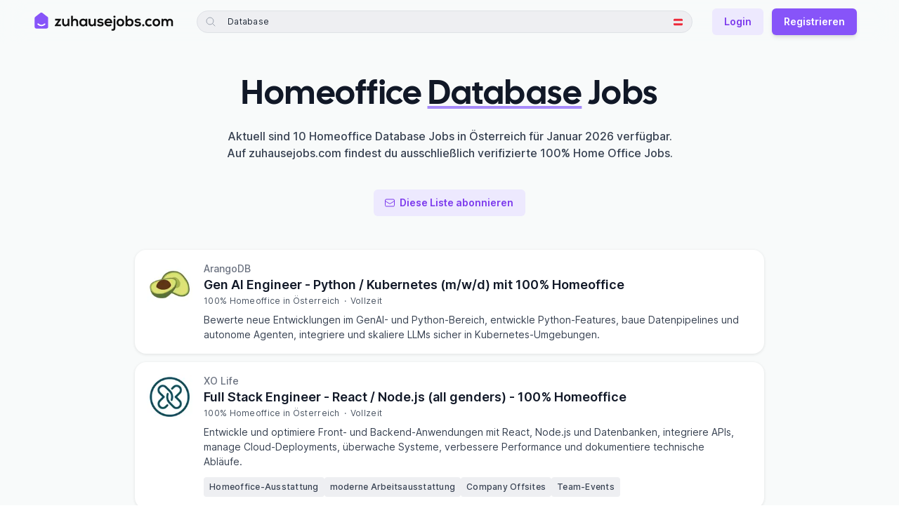

--- FILE ---
content_type: text/html; charset=utf-8
request_url: https://zuhausejobs.com/at/homeoffice-database-jobs
body_size: 33128
content:
<!DOCTYPE html><html lang="de"><head><meta charSet="utf-8"/><meta name="viewport" content="width=device-width, initial-scale=1.0, viewport-fit=cover"/><title>Homeoffice Database Jobs - zuhausejobs.com</title><link rel="canonical" href="https://zuhausejobs.com/at/homeoffice-database-jobs"/><meta name="description" content="Finde die besten 100% Homeoffice Database Jobs in Österreich auf zuhausejobs.com, der größten Homeoffice Jobbörse im DACH-Raum!"/><meta name="robots" content="index, follow"/><meta name="googlebot" content="index, follow, notranslate, max-snippet:-1, max-image-preview:large, max-video-preview:-1"/><meta name="bingbot" content="index, follow, notranslate, max-snippet:-1, max-image-preview:large, max-video-preview:-1"/><meta property="og:locale" content="de_DE"/><meta property="og:site_name" content="zuhausejobs.com"/><meta name="application-name" content="zuhausejobs.com"/><meta property="og:type" content="website"/><meta property="og:url" content="https://zuhausejobs.com/at/homeoffice-database-jobs"/><meta property="og:title" content="Homeoffice Database Jobs"/><meta property="og:description" content="Finde die besten 100% Homeoffice Database Jobs in Österreich auf zuhausejobs.com, der größten Homeoffice Jobbörse im DACH-Raum!"/><meta property="og:image" content="https://zuhausejobs.com/static/social-default-3.jpg"/><meta property="twitter:creator" content="@zuhausejobs"/><meta property="twitter:site" content="@zuhausejobs"/><meta property="twitter:url" content="https://zuhausejobs.com/at/homeoffice-database-jobs"/><meta property="twitter:title" content="Homeoffice Database Jobs"/><meta property="twitter:description" content="Finde die besten 100% Homeoffice Database Jobs in Österreich auf zuhausejobs.com, der größten Homeoffice Jobbörse im DACH-Raum!"/><meta property="twitter:card" content="summary_large_image"/><meta property="twitter:image" content="https://zuhausejobs.com/static/social-default-3.jpg"/><link rel="alternate" hrefLang="de-DE" href="https://zuhausejobs.com/homeoffice-database-jobs"/><link rel="alternate" hrefLang="de-AT" href="https://zuhausejobs.com/at/homeoffice-database-jobs"/><link rel="alternate" hrefLang="de-CH" href="https://zuhausejobs.com/ch/homeoffice-database-jobs"/><link rel="alternate" hrefLang="x-default" href="https://zuhausejobs.com/homeoffice-database-jobs"/><meta name="theme-color" content="#f8fafa" media="(prefers-color-scheme: light)"/><meta name="theme-color" content="#111827" media="(prefers-color-scheme: dark)"/><link rel="preload" as="image" imageSrcSet="/_next/image?url=https%3A%2F%2Fmedia.zuhausejobs.com%2Fcompany-logo%2F125387cb6437a317c8d9c0917341c319aa79b43bd48a5b4bd7ee6d8d655826aa.webp%3Fok%3D1&amp;w=96&amp;q=75 1x, /_next/image?url=https%3A%2F%2Fmedia.zuhausejobs.com%2Fcompany-logo%2F125387cb6437a317c8d9c0917341c319aa79b43bd48a5b4bd7ee6d8d655826aa.webp%3Fok%3D1&amp;w=160&amp;q=75 2x" fetchpriority="high"/><link rel="preload" as="image" imageSrcSet="/_next/image?url=https%3A%2F%2Fmedia.zuhausejobs.com%2Fcompany-logo%2F02c445cdbfa924d99d1e319c903b9a10ba0f06e64e7236fb56d8425faae8a82e.webp%3Fok%3D1&amp;w=96&amp;q=75 1x, /_next/image?url=https%3A%2F%2Fmedia.zuhausejobs.com%2Fcompany-logo%2F02c445cdbfa924d99d1e319c903b9a10ba0f06e64e7236fb56d8425faae8a82e.webp%3Fok%3D1&amp;w=160&amp;q=75 2x" fetchpriority="high"/><link rel="preload" as="image" imageSrcSet="/_next/image?url=https%3A%2F%2Fmedia.zuhausejobs.com%2Fcompany-logo%2F2af8a01d3f0687ffd518b23affdfe8197c581e93cef4d7249b1222da0f216cb2.webp%3Fok%3D1&amp;w=96&amp;q=75 1x, /_next/image?url=https%3A%2F%2Fmedia.zuhausejobs.com%2Fcompany-logo%2F2af8a01d3f0687ffd518b23affdfe8197c581e93cef4d7249b1222da0f216cb2.webp%3Fok%3D1&amp;w=160&amp;q=75 2x" fetchpriority="high"/><link rel="preload" href="/static/logo.svg" as="image" fetchpriority="high"/><link rel="preload" href="/static/logo-dark.svg" as="image" fetchpriority="high"/><link rel="preload" href="/static/icons/germany.svg" as="image" fetchpriority="high"/><link rel="preload" href="/static/icons/austria.svg" as="image" fetchpriority="high"/><link rel="preload" href="/static/icons/switzerland.svg" as="image" fetchpriority="high"/><meta name="next-head-count" content="37"/><meta charSet="UTF-8"/><meta name="apple-mobile-web-app-title" content="zuhausejobs.com"/><meta name="application-name" content="zuhausejobs.com"/><meta name="format-detection" content="telephone=no"/><link rel="preload" as="font" href="/static/fonts/Inter.woff2" type="font/woff2" crossorigin="anonymous"/><link rel="preload" as="font" href="/static/fonts/CalSans.woff2" type="font/woff2" crossorigin="anonymous"/><link rel="icon" href="/favicon.ico" sizes="any"/><link rel="icon" href="/static/favicon.svg" type="image/svg+xml"/><link rel="apple-touch-icon" href="/static/favicon-tile-180.png"/><link rel="manifest" href="/static/manifest.webmanifest"/><link rel="preload" href="/_next/static/css/234edf95b40ab489.css" as="style"/><link rel="stylesheet" href="/_next/static/css/234edf95b40ab489.css" data-n-g=""/><link rel="preload" href="/_next/static/css/a4ea6c675fd2cc9f.css" as="style"/><link rel="stylesheet" href="/_next/static/css/a4ea6c675fd2cc9f.css" data-n-p=""/><noscript data-n-css=""></noscript><script defer="" nomodule="" src="/_next/static/chunks/polyfills-78c92fac7aa8fdd8.js"></script><script src="/_next/static/chunks/webpack-49d436e6d3595641.js" defer=""></script><script src="/_next/static/chunks/framework-ced6bea2dcb1c65f.js" defer=""></script><script src="/_next/static/chunks/main-fb70494f544ac508.js" defer=""></script><script src="/_next/static/chunks/pages/_app-2f48ee8ae848c8b3.js" defer=""></script><script src="/_next/static/chunks/4331-75af024b3c94a086.js" defer=""></script><script src="/_next/static/chunks/7446-10857c724ebdbf87.js" defer=""></script><script src="/_next/static/chunks/3695-6d3cc2eff7df0f2c.js" defer=""></script><script src="/_next/static/chunks/2977-e1e2e0e316242522.js" defer=""></script><script src="/_next/static/chunks/3152-751ab5acee335d5a.js" defer=""></script><script src="/_next/static/chunks/7651-0875b6330e94914a.js" defer=""></script><script src="/_next/static/chunks/3980-884d1d2ba7b8fa69.js" defer=""></script><script src="/_next/static/chunks/8247-965ee808e9d2a453.js" defer=""></script><script src="/_next/static/chunks/30-0334127617652d73.js" defer=""></script><script src="/_next/static/chunks/9764-35fda8a7b9ec4fab.js" defer=""></script><script src="/_next/static/chunks/6686-b384da6978e50250.js" defer=""></script><script src="/_next/static/chunks/4131-2809f3f92994db38.js" defer=""></script><script src="/_next/static/chunks/3597-28af37716912c719.js" defer=""></script><script src="/_next/static/chunks/6625-8da8501f0cf0dd4f.js" defer=""></script><script src="/_next/static/chunks/pages/region/%5Bcountry_code%5D/%5Blist_slug%5D-e53430ad1dfbec05.js" defer=""></script><script src="/_next/static/CSQvgemL-44KXU5RJapnE/_buildManifest.js" defer=""></script><script src="/_next/static/CSQvgemL-44KXU5RJapnE/_ssgManifest.js" defer=""></script></head><body class="antialiased font-sans text-gray-900 bg-white w-full dark:text-gray-100 dark:bg-gray-900"><div id="__next"><div aria-live="assertive" class="fixed inset-0 flex px-4 py-6 pointer-events-none sm:p-6 items-start" style="z-index:9999"><div class="w-full flex flex-col items-center sm:items-end"></div></div><header class="fixed w-full z-40" style="top:-1px"><nav class="py-2 lg:py-3 transition-all transform-gpu duration-500 sm:backdrop-blur-lg sm:backdrop-saturate-200 bg-offwhite dark:bg-gray-900 sm:bg-opacity-90"><div class="px-4 sm:px-8 lg:px-12 max-w-screen-xl mx-auto"><div class="pt-px flex items-center justify-between"><div class="flex items-center sm:mr-8"><a class="relative flex rounded-sm focus-ring-outline" style="height:38px;width:200px" href="/at"><img alt="zuhausejobs.com" fetchpriority="high" decoding="async" data-nimg="fill" class="dark:hidden" style="position:absolute;height:100%;width:100%;left:0;top:0;right:0;bottom:0;color:transparent" src="/static/logo.svg"/><img alt="zuhausejobs.com" fetchpriority="high" decoding="async" data-nimg="fill" class="hidden dark:block" style="position:absolute;height:100%;width:100%;left:0;top:0;right:0;bottom:0;color:transparent" src="/static/logo-dark.svg"/></a></div><div class="flex-1"><div class="lg:static lg:!h-auto lg:bg-transparent lg:block hidden"><style data-emotion="css b62m3t-container">.css-b62m3t-container{position:relative;box-sizing:border-box;}</style><div class="react-select cdOlCXq css-b62m3t-container" data-state=""><style data-emotion="css 7pg0cj-a11yText">.css-7pg0cj-a11yText{z-index:9999;border:0;clip:rect(1px, 1px, 1px, 1px);height:1px;width:1px;position:absolute;overflow:hidden;padding:0;white-space:nowrap;}</style><span id="react-select-search_header_navi-live-region" class="css-7pg0cj-a11yText"></span><span aria-live="polite" aria-atomic="false" aria-relevant="additions text" role="log" class="css-7pg0cj-a11yText"></span><div class="bg-offwhite lg:bg-transparent dark:bg-gray-900 shadow-card lg:shadow-none px-2 py-2 lg:p-0"><div class="flex items-center rounded-full bg-gray-150 dark:bg-gray-800"><div class="absolute inset-0 rounded-full pointer-events-none border border-gray-300/50 dark:border-gray-700/50"></div><div class="flex items-center justify-center"><button class="py-3 px-3 rounded-full focus-ring-outline lg:hidden"><svg xmlns="http://www.w3.org/2000/svg" fill="none" viewBox="0 0 24 24" stroke-width="1.5" stroke="currentColor" aria-hidden="true" data-slot="icon" class="h-4 w-4 text-gray-700 dark:text-gray-400"><path stroke-linecap="round" stroke-linejoin="round" d="M10.5 19.5 3 12m0 0 7.5-7.5M3 12h18"></path></svg></button><div class="text-gray-400 ml-3 dark:text-gray-500 mr-2 h-4 w-4 hidden lg:block"><svg xmlns="http://www.w3.org/2000/svg" fill="none" viewBox="0 0 24 24" stroke-width="1.5" stroke="currentColor" aria-hidden="true" data-slot="icon"><path stroke-linecap="round" stroke-linejoin="round" d="m21 21-5.197-5.197m0 0A7.5 7.5 0 1 0 5.196 5.196a7.5 7.5 0 0 0 10.607 10.607Z"></path></svg></div></div><div class="min-w-0 flex-1"><style data-emotion="css 13cymwt-control">.css-13cymwt-control{-webkit-align-items:center;-webkit-box-align:center;-ms-flex-align:center;align-items:center;cursor:default;display:-webkit-box;display:-webkit-flex;display:-ms-flexbox;display:flex;-webkit-box-flex-wrap:wrap;-webkit-flex-wrap:wrap;-ms-flex-wrap:wrap;flex-wrap:wrap;-webkit-box-pack:justify;-webkit-justify-content:space-between;justify-content:space-between;min-height:38px;outline:0!important;position:relative;-webkit-transition:all 100ms;transition:all 100ms;background-color:hsl(0, 0%, 100%);border-color:hsl(0, 0%, 80%);border-radius:4px;border-style:solid;border-width:1px;box-sizing:border-box;}.css-13cymwt-control:hover{border-color:hsl(0, 0%, 70%);}</style><div class="react-select__control css-13cymwt-control"><style data-emotion="css 1dyz3mf">.css-1dyz3mf{-webkit-align-items:center;-webkit-box-align:center;-ms-flex-align:center;align-items:center;display:-webkit-box;display:-webkit-flex;display:-ms-flexbox;display:flex;-webkit-flex:1;-ms-flex:1;flex:1;-webkit-box-flex-wrap:wrap;-webkit-flex-wrap:wrap;-ms-flex-wrap:wrap;flex-wrap:wrap;-webkit-overflow-scrolling:touch;position:relative;overflow:hidden;padding:2px 8px;box-sizing:border-box;}</style><div class="react-select__value-container react-select__value-container--is-multi react-select__value-container--has-value css-1dyz3mf"><style data-emotion="css 1p3m7a8-multiValue">.css-1p3m7a8-multiValue{display:-webkit-box;display:-webkit-flex;display:-ms-flexbox;display:flex;min-width:0;background-color:hsl(0, 0%, 90%);border-radius:2px;margin:2px;box-sizing:border-box;}</style><div class="react-select__multi-value css-1p3m7a8-multiValue"><div class="rounded inline-flex items-center px-2 py-[5px] text-xs tracking-[0.25px] mb-1 text-gray-800 dark:text-gray-300"><style data-emotion="css 9jq23d">.css-9jq23d{overflow:hidden;text-overflow:ellipsis;white-space:nowrap;border-radius:2px;color:hsl(0, 0%, 20%);font-size:85%;padding:3px;padding-left:6px;box-sizing:border-box;}</style><div class="react-select__multi-value__label css-9jq23d"><div class="leading-none">Database</div></div><style data-emotion="css v7duua">.css-v7duua{-webkit-align-items:center;-webkit-box-align:center;-ms-flex-align:center;align-items:center;display:-webkit-box;display:-webkit-flex;display:-ms-flexbox;display:flex;border-radius:2px;padding-left:4px;padding-right:4px;box-sizing:border-box;}.css-v7duua:hover{background-color:#FFBDAD;color:#DE350B;}</style><div role="button" class="react-select__multi-value__remove css-v7duua" aria-label="Remove Database"><div class="leading-none w-3 h-3 cursor-pointer"><svg xmlns="http://www.w3.org/2000/svg" fill="none" viewBox="0 0 24 24" stroke-width="1.5" stroke="currentColor" aria-hidden="true" data-slot="icon"><path stroke-linecap="round" stroke-linejoin="round" d="M6 18 18 6M6 6l12 12"></path></svg></div></div></div></div><style data-emotion="css 19bb58m">.css-19bb58m{visibility:visible;-webkit-flex:1 1 auto;-ms-flex:1 1 auto;flex:1 1 auto;display:inline-grid;grid-area:1/1/2/3;grid-template-columns:0 min-content;margin:2px;padding-bottom:2px;padding-top:2px;color:hsl(0, 0%, 20%);box-sizing:border-box;}.css-19bb58m:after{content:attr(data-value) " ";visibility:hidden;white-space:pre;grid-area:1/2;font:inherit;min-width:2px;border:0;margin:0;outline:0;padding:0;}</style><div class="react-select__input-container css-19bb58m" data-value=""><input class="react-select__input" style="label:input;color:inherit;background:0;opacity:1;width:100%;grid-area:1 / 2;font:inherit;min-width:2px;border:0;margin:0;outline:0;padding:0" autoCapitalize="none" autoComplete="off" autoCorrect="off" id="search_header_navi" spellcheck="false" tabindex="0" type="text" aria-autocomplete="list" aria-expanded="false" aria-haspopup="true" aria-label="Jobsuche" role="combobox" enterKeyHint="search" value=""/></div></div><style data-emotion="css 1wy0on6">.css-1wy0on6{-webkit-align-items:center;-webkit-box-align:center;-ms-flex-align:center;align-items:center;-webkit-align-self:stretch;-ms-flex-item-align:stretch;align-self:stretch;display:-webkit-box;display:-webkit-flex;display:-ms-flexbox;display:flex;-webkit-flex-shrink:0;-ms-flex-negative:0;flex-shrink:0;box-sizing:border-box;}</style><div class="react-select__indicators css-1wy0on6"></div></div></div><div class="hidden lg:flex items-center justify-center ml-2.5 mr-2"><div><div class="relative" data-headlessui-state=""><div aria-expanded="false" data-headlessui-state=""><button class="p-1.5 hover:bg-gray-300 flex items-center justify-center rounded-full focus-ring-outline dark:hover:bg-gray-700 select-none"><img alt="Österreich" fetchpriority="high" width="13" height="13" decoding="async" data-nimg="1" style="color:transparent" src="/static/icons/austria.svg"/></button></div><div class="absolute z-20 right-0 mt-3 min-w-56 origin-top-right rounded-md bg-white dark:bg-gray-800 border border-gray-200 dark:border-gray-600 shadow-lg" id="headlessui-popover-panel-:R1659jbdm:" tabindex="-1" hidden="" style="display:none" data-headlessui-state=""><div class="p-1 space-y-1 min-w-[200px]"><button type="button" class="shrink-0 inline-flex items-center justify-center text-center select-none border border-transparent w-auto px-4 py-2 !flex !w-full !text-left !justify-start font-normal rounded-[4px] focus-ring-outline text-gray-700 dark:text-gray-100 hover:bg-gray-100 dark:hover:bg-gray-700 !px-3 text-sm"><span class="inline-flex items-center justify-center text-center "><div class="flex space-x-2 items-center"><div class="shrink-0 flex items-center"><img alt="Deutschland" fetchpriority="high" width="13" height="13" decoding="async" data-nimg="1" style="color:transparent" src="/static/icons/germany.svg"/></div><div class="">Deutschland</div></div></span></button><button type="button" class="shrink-0 inline-flex items-center justify-center text-center select-none border border-transparent w-auto px-4 py-2 !flex !w-full !text-left !justify-start font-normal rounded-[4px] focus-ring-outline text-gray-700 dark:text-gray-100 hover:bg-gray-100 dark:hover:bg-gray-700 !px-3 text-sm"><span class="inline-flex items-center justify-center text-center "><div class="flex space-x-2 items-center"><div class="shrink-0 flex items-center"><img alt="Österreich" fetchpriority="high" width="13" height="13" decoding="async" data-nimg="1" style="color:transparent" src="/static/icons/austria.svg"/></div><div class="font-semibold">Österreich</div></div></span></button><button type="button" class="shrink-0 inline-flex items-center justify-center text-center select-none border border-transparent w-auto px-4 py-2 !flex !w-full !text-left !justify-start font-normal rounded-[4px] focus-ring-outline text-gray-700 dark:text-gray-100 hover:bg-gray-100 dark:hover:bg-gray-700 !px-3 text-sm"><span class="inline-flex items-center justify-center text-center "><div class="flex space-x-2 items-center"><div class="shrink-0 flex items-center"><img alt="Schweiz" fetchpriority="high" width="13" height="13" decoding="async" data-nimg="1" style="color:transparent" src="/static/icons/switzerland.svg"/></div><div class="">Schweiz</div></div></span></button></div></div></div><div hidden="" style="position:fixed;top:1px;left:1px;width:1px;height:0;padding:0;margin:-1px;overflow:hidden;clip:rect(0, 0, 0, 0);white-space:nowrap;border-width:0;display:none"></div></div></div></div></div><div><input name="search_header_navi" type="hidden" value="tag_Database"/></div></div></div></div><div class="shrink-0 flex items-center ml-3 lg:space-x-4"><div class="flex items-center shrink-0"><button id="header_mobile_search_button" type="button" class="shrink-0 inline-flex items-center justify-center text-center select-none border border-transparent rounded-lg w-auto px-4 py-2 font-normal text-gray-500 hover:text-gray-600 focus-ring-outline-narrow dark:text-gray-300 dark:hover:text-gray-100 text-sm !px-2 lg:hidden" aria-label="Jobs suchen"><span class="inline-flex items-center justify-center text-center "><div class="relative"><svg xmlns="http://www.w3.org/2000/svg" fill="none" viewBox="0 0 24 24" stroke-width="1.5" stroke="currentColor" aria-hidden="true" data-slot="icon" class="block h-6 w-6"><path stroke-linecap="round" stroke-linejoin="round" d="m21 21-5.197-5.197m0 0A7.5 7.5 0 1 0 5.196 5.196a7.5 7.5 0 0 0 10.607 10.607Z"></path></svg><span class="sr-only">Jobs suchen</span><div class="absolute bg-purple-400 dark:bg-purple-600 rounded-full h-1.5 w-1.5" style="top:-1px;right:-1px"></div></div></span></button><button type="button" class="shrink-0 inline-flex items-center justify-center text-center select-none border border-transparent rounded-lg w-auto px-4 py-2 font-normal text-gray-500 hover:text-gray-600 focus-ring-outline-narrow dark:text-gray-300 dark:hover:text-gray-100 text-sm !px-2 lg:hidden" aria-label="Menü"><span class="inline-flex items-center justify-center text-center "><svg xmlns="http://www.w3.org/2000/svg" fill="none" viewBox="0 0 24 24" stroke-width="1.5" stroke="currentColor" aria-hidden="true" data-slot="icon" class="block h-6 w-6 lg:w-4 lg:h-5 lg:mr-1.5 lg:-ml-0.5"><path stroke-linecap="round" stroke-linejoin="round" d="M3.75 6.75h16.5M3.75 12h16.5m-16.5 5.25h16.5"></path></svg><span class="hidden lg:inline-block">Menü</span></span></button><div class="hidden"><div class="sm:max-w-lg"><div class="px-4 py-6 pt-3"><div class="w-full"><div class="mb-2 text-sm font-semibold text-gray-900 dark:text-gray-100 ">Remote Jobs anzeigen für:</div><div><div class="relative w-full min-w-[200px]" data-headlessui-state=""><div aria-expanded="false" data-headlessui-state=""><button type="button" class="shrink-0 inline-flex items-center justify-center text-center font-semibold select-none border border-transparent rounded-md w-full px-4 py-2 bg-white dark:!border-gray-600 !border-gray-300 text-gray-500 hover:bg-gray-100 hover:text-gray-600 focus-ring-outline dark:bg-gray-800 dark:text-gray-300 dark:hover:bg-gray-700 dark:hover:!border-gray-500 dark:hover:text-gray-100 text-sm !justify-between"><span class="inline-flex items-center justify-center text-center "><div class="flex space-x-2"><div class="shrink-0 flex items-center"><img alt="Österreich" fetchpriority="high" width="16" height="16" decoding="async" data-nimg="1" style="color:transparent" src="/static/icons/austria.svg"/></div><div class="text-gray-700 dark:text-gray-200 font-medium">Österreich</div></div></span><svg xmlns="http://www.w3.org/2000/svg" viewBox="0 0 24 24" fill="currentColor" aria-hidden="true" data-slot="icon" class="shrink-0 w-4 h-5 -mr-0.5 ml-1.5"><path fill-rule="evenodd" d="M12.53 16.28a.75.75 0 0 1-1.06 0l-7.5-7.5a.75.75 0 0 1 1.06-1.06L12 14.69l6.97-6.97a.75.75 0 1 1 1.06 1.06l-7.5 7.5Z" clip-rule="evenodd"></path></svg></button></div><div class="absolute w-full z-20 left-0 mt-2 origin-top-left rounded-md bg-white dark:bg-gray-800 border border-gray-200 dark:border-gray-600 shadow-lg" id="headlessui-popover-panel-:R9jdrbdm:" tabindex="-1" hidden="" style="display:none" data-headlessui-state=""><div class="p-1 space-y-1"><button type="button" class="shrink-0 inline-flex items-center justify-center text-center select-none border border-transparent w-auto px-4 py-2 !flex !w-full !text-left !justify-start font-normal rounded-[4px] focus-ring-outline text-gray-700 dark:text-gray-100 hover:bg-gray-100 dark:hover:bg-gray-700 !px-3 text-sm"><span class="inline-flex items-center justify-center text-center "><div class="flex space-x-2 items-center"><div class="shrink-0 flex items-center"><img alt="Deutschland" fetchpriority="high" width="16" height="16" decoding="async" data-nimg="1" style="color:transparent" src="/static/icons/germany.svg"/></div><div class="">Deutschland</div></div></span></button><button type="button" class="shrink-0 inline-flex items-center justify-center text-center select-none border border-transparent w-auto px-4 py-2 !flex !w-full !text-left !justify-start font-normal rounded-[4px] focus-ring-outline text-gray-700 dark:text-gray-100 hover:bg-gray-100 dark:hover:bg-gray-700 !px-3 text-sm"><span class="inline-flex items-center justify-center text-center "><div class="flex space-x-2 items-center"><div class="shrink-0 flex items-center"><img alt="Österreich" fetchpriority="high" width="16" height="16" decoding="async" data-nimg="1" style="color:transparent" src="/static/icons/austria.svg"/></div><div class="font-semibold">Österreich</div></div></span></button><button type="button" class="shrink-0 inline-flex items-center justify-center text-center select-none border border-transparent w-auto px-4 py-2 !flex !w-full !text-left !justify-start font-normal rounded-[4px] focus-ring-outline text-gray-700 dark:text-gray-100 hover:bg-gray-100 dark:hover:bg-gray-700 !px-3 text-sm"><span class="inline-flex items-center justify-center text-center "><div class="flex space-x-2 items-center"><div class="shrink-0 flex items-center"><img alt="Schweiz" fetchpriority="high" width="16" height="16" decoding="async" data-nimg="1" style="color:transparent" src="/static/icons/switzerland.svg"/></div><div class="">Schweiz</div></div></span></button></div></div></div><div hidden="" style="position:fixed;top:1px;left:1px;width:1px;height:0;padding:0;margin:-1px;overflow:hidden;clip:rect(0, 0, 0, 0);white-space:nowrap;border-width:0;display:none"></div></div></div><div class="mt-6"><div class="flex items-start text-left"><svg xmlns="http://www.w3.org/2000/svg" fill="none" viewBox="0 0 24 24" stroke-width="1.5" stroke="currentColor" aria-hidden="true" data-slot="icon" class="ml-1 flex-shrink-0 h-5 w-5 text-purple-500 dark:text-purple-600"><path stroke-linecap="round" stroke-linejoin="round" d="M13.5 10.5V6.75a4.5 4.5 0 1 1 9 0v3.75M3.75 21.75h10.5a2.25 2.25 0 0 0 2.25-2.25v-6.75a2.25 2.25 0 0 0-2.25-2.25H3.75a2.25 2.25 0 0 0-2.25 2.25v6.75a2.25 2.25 0 0 0 2.25 2.25Z"></path></svg><div class="ml-3"><div class="font-cal text-base font-medium text-gray-800 dark:text-gray-100">Alle Jobs freischalten</div><div class="mt-1 text-sm text-gray-500 dark:text-gray-400">Erhalte exklusiven Zugang zu 200+ weiteren Remote Jobs im DACH-Raum.<!-- --> <!-- -->Alle verifiziert mit 100% Homeoffice - Büro optional.</div><button type="button" class="shrink-0 inline-flex items-center justify-center text-center font-semibold select-none border border-transparent rounded-md w-auto px-4 py-2 bg-purple-500 hover:bg-purple-600 text-white shadow-md focus-ring-outline dark:bg-purple-700 dark:bg-opacity-80 dark:hover:bg-purple-600 dark:hover:bg-opacity-80 dark:text-gray-200 dark-border-highlight hover:dark:border-transparent text-sm mt-3"><span class="inline-flex items-center justify-center text-center ">Jetzt registrieren</span></button></div></div></div></div><div class="px-4 sm:px-6 py-5 bg-white sm:bg-gray-50 flex flex-col sm:flex-row justify-between items-center gap-4 dark:bg-gray-800 sm:dark:bg-gray-800 border-t-gray-100 border-t dark:border-t-gray-700 rounded-b-lg"><div class="space-x-4 self-end items-center justify-center flex"><button type="button" class="shrink-0 inline-flex items-center justify-center text-center select-none border border-transparent rounded-lg w-auto px-4 py-2 font-normal text-gray-500 hover:text-gray-600 focus-ring-outline-narrow dark:text-gray-300 dark:hover:text-gray-100 text-sm"><span class="inline-flex items-center justify-center text-center ">Feedback</span></button><a class="shrink-0 inline-flex items-center justify-center text-center font-semibold select-none border border-transparent rounded-md w-auto px-4 py-2 bg-purple-100 text-purple-600 hover:bg-purple-200 hover:text-purple-700 focus-ring-outline dark:border dark:border-purple-700/70 dark:bg-purple-700/20 dark:text-gray-300 dark:hover:border-purple-600/70 dark:hover:bg-purple-600/30 dark:hover:text-gray-200 text-sm" href="/login">Login</a></div></div></div></div></div><div class="hidden lg:inline-flex space-x-3 items-center"><a class="shrink-0 inline-flex items-center justify-center text-center font-semibold select-none border border-transparent rounded-md w-auto px-4 py-2 bg-purple-100 text-purple-600 hover:bg-purple-200 hover:text-purple-700 focus-ring-outline dark:border dark:border-purple-700/70 dark:bg-purple-700/20 dark:text-gray-300 dark:hover:border-purple-600/70 dark:hover:bg-purple-600/30 dark:hover:text-gray-200 text-sm" href="/login">Login</a><button type="button" class="shrink-0 inline-flex items-center justify-center text-center font-semibold select-none border border-transparent rounded-md w-auto px-4 py-2 bg-purple-500 hover:bg-purple-600 text-white shadow-md focus-ring-outline dark:bg-purple-700 dark:bg-opacity-80 dark:hover:bg-purple-600 dark:hover:bg-opacity-80 dark:text-gray-200 dark-border-highlight hover:dark:border-transparent text-sm"><span class="inline-flex items-center justify-center text-center ">Registrieren</span></button><div id="premium-modal-button"></div></div></div></div></div></nav></header><div class="bg-offwhite dark:bg-gray-900"><div class="min-h-screen grid grid-cols-1" style="grid-template-rows:1fr min-content"><main class="container pt-5 sm:pt-10" style="margin-top:var(--header-height)"><div class="min-h-screen"><div class="max-w-3xl mx-auto pt-1"><h1 id="job_list_title" class="font-cal text-3xl sm:text-4xl xl:text-5xl text-center font-extrabold tracking-tight leading-tight sm:leading-tight xl:leading-tight dark:text-gray-100"><span data-br=":R5lfdm:" data-brr="1" style="display:inline-block;vertical-align:top;text-decoration:inherit;text-wrap:balance">Homeoffice<!-- --> <b class="fancy-underline"><wbr/>Database</b> <!-- -->Jobs</span><script>self.__wrap_n=self.__wrap_n||(self.CSS&&CSS.supports("text-wrap","balance")?1:2);self.__wrap_b=(e,n,t)=>{t=t||document.querySelector(`[data-br="${e}"]`);let r=t==null?void 0:t.parentElement;if(!r)return;let o=u=>t.style.maxWidth=u+"px";t.style.maxWidth="";let l=r.clientWidth,d=r.clientHeight,s=l/2-.25,a=l+.5,c;if(l){for(o(s),s=Math.max(t.scrollWidth,s);s+1<a;)c=Math.round((s+a)/2),o(c),r.clientHeight===d?a=c:s=c;o(a*n+l*(1-n))}t.__wrap_o||(typeof ResizeObserver!="undefined"?(t.__wrap_o=new ResizeObserver(()=>{self.__wrap_b(0,+t.dataset.brr,t)})).observe(r):process.env.NODE_ENV==="development"&&console.warn("The browser you are using does not support the ResizeObserver API. Please consider add polyfill for this API to avoid potential layout shifts or upgrade your browser. Read more: https://github.com/shuding/react-wrap-balancer#browser-support-information"))};self.__wrap_n!=1&&self.__wrap_b(":R5lfdm:",1)</script></h1><p class="mt-4 max-w-xs sm:max-w-sm md:max-w-md lg:max-w-3xl text-sm sm:text-base mx-auto text-center text-gray-700 font-medium dark:text-gray-200" translate="no">Aktuell sind 10 Homeoffice Database Jobs in Österreich für Januar 2026 verfügbar.<!-- --> <br class="hidden lg:inline-block"/>Auf zuhausejobs.com findest du<!-- --> <!-- -->ausschließlich<!-- --> <!-- -->verifizierte <!-- -->100% Home Office Jobs<!-- -->.</p><div class="flex justify-center mt-10"><button type="button" class="shrink-0 inline-flex items-center justify-center text-center font-semibold select-none border border-transparent rounded-md w-auto px-4 py-2 bg-purple-100 text-purple-600 hover:bg-purple-200 hover:text-purple-700 focus-ring-outline dark:border dark:border-purple-700/70 dark:bg-purple-700/20 dark:text-gray-300 dark:hover:border-purple-600/70 dark:hover:bg-purple-600/30 dark:hover:text-gray-200 text-sm"><svg xmlns="http://www.w3.org/2000/svg" fill="none" viewBox="0 0 24 24" stroke-width="1.5" stroke="currentColor" aria-hidden="true" data-slot="icon" class="shrink-0 w-4 h-5 -ml-0.5 mr-1.5"><path stroke-linecap="round" stroke-linejoin="round" d="M21.75 6.75v10.5a2.25 2.25 0 0 1-2.25 2.25h-15a2.25 2.25 0 0 1-2.25-2.25V6.75m19.5 0A2.25 2.25 0 0 0 19.5 4.5h-15a2.25 2.25 0 0 0-2.25 2.25m19.5 0v.243a2.25 2.25 0 0 1-1.07 1.916l-7.5 4.615a2.25 2.25 0 0 1-2.36 0L3.32 8.91a2.25 2.25 0 0 1-1.07-1.916V6.75"></path></svg><span class="inline-flex items-center justify-center text-center ">Diese Liste abonnieren</span></button></div></div><div class="mt-12 max-w-4xl mx-auto"><div><div><ul class="space-y-3"><li><div class="cm_raAN"><div class="cmbcDAz"><img alt="ArangoDB" fetchpriority="high" width="65" height="65" decoding="async" data-nimg="1" style="color:transparent;background-size:cover;background-position:50% 50%;background-repeat:no-repeat;background-image:url(&quot;data:image/svg+xml;charset=utf-8,%3Csvg xmlns=&#x27;http://www.w3.org/2000/svg&#x27; viewBox=&#x27;0 0 65 65&#x27;%3E%3Cfilter id=&#x27;b&#x27; color-interpolation-filters=&#x27;sRGB&#x27;%3E%3CfeGaussianBlur stdDeviation=&#x27;20&#x27;/%3E%3CfeColorMatrix values=&#x27;1 0 0 0 0 0 1 0 0 0 0 0 1 0 0 0 0 0 100 -1&#x27; result=&#x27;s&#x27;/%3E%3CfeFlood x=&#x27;0&#x27; y=&#x27;0&#x27; width=&#x27;100%25&#x27; height=&#x27;100%25&#x27;/%3E%3CfeComposite operator=&#x27;out&#x27; in=&#x27;s&#x27;/%3E%3CfeComposite in2=&#x27;SourceGraphic&#x27;/%3E%3CfeGaussianBlur stdDeviation=&#x27;20&#x27;/%3E%3C/filter%3E%3Cimage width=&#x27;100%25&#x27; height=&#x27;100%25&#x27; x=&#x27;0&#x27; y=&#x27;0&#x27; preserveAspectRatio=&#x27;none&#x27; style=&#x27;filter: url(%23b);&#x27; href=&#x27;[data-uri]&#x27;/%3E%3C/svg%3E&quot;)" srcSet="/_next/image?url=https%3A%2F%2Fmedia.zuhausejobs.com%2Fcompany-logo%2F125387cb6437a317c8d9c0917341c319aa79b43bd48a5b4bd7ee6d8d655826aa.webp%3Fok%3D1&amp;w=96&amp;q=75 1x, /_next/image?url=https%3A%2F%2Fmedia.zuhausejobs.com%2Fcompany-logo%2F125387cb6437a317c8d9c0917341c319aa79b43bd48a5b4bd7ee6d8d655826aa.webp%3Fok%3D1&amp;w=160&amp;q=75 2x" src="/_next/image?url=https%3A%2F%2Fmedia.zuhausejobs.com%2Fcompany-logo%2F125387cb6437a317c8d9c0917341c319aa79b43bd48a5b4bd7ee6d8d655826aa.webp%3Fok%3D1&amp;w=160&amp;q=75"/></div><h2 class="c23ZS08"><a class="cfd_dPU" href="/job/3336238-homeoffice-gen-ai-engineer-python-kubernetes">Gen AI Engineer - Python / Kubernetes (m/w/d)<span> mit 100% Homeoffice</span></a></h2><div class="c6y_ZK1"><div class="cia_JGF">ArangoDB</div></div><div class="cgIRw3J c80PpLo"><strong>100% Homeoffice in Österreich</strong><div>Vollzeit</div></div><div class="c7GhkKB">Bewerte neue Entwicklungen im GenAI- und Python-Bereich, entwickle Python-Features, baue Datenpipelines und autonome Agenten, integriere und skaliere LLMs sicher in Kubernetes-Umgebungen.</div><div class="cHIVUr4" data-nosnippet="true"></div></div></li><li><div class="cm_raAN"><div class="cmbcDAz"><img alt="XO Life" fetchpriority="high" width="65" height="65" decoding="async" data-nimg="1" style="color:transparent;background-size:cover;background-position:50% 50%;background-repeat:no-repeat;background-image:url(&quot;data:image/svg+xml;charset=utf-8,%3Csvg xmlns=&#x27;http://www.w3.org/2000/svg&#x27; viewBox=&#x27;0 0 65 65&#x27;%3E%3Cfilter id=&#x27;b&#x27; color-interpolation-filters=&#x27;sRGB&#x27;%3E%3CfeGaussianBlur stdDeviation=&#x27;20&#x27;/%3E%3CfeColorMatrix values=&#x27;1 0 0 0 0 0 1 0 0 0 0 0 1 0 0 0 0 0 100 -1&#x27; result=&#x27;s&#x27;/%3E%3CfeFlood x=&#x27;0&#x27; y=&#x27;0&#x27; width=&#x27;100%25&#x27; height=&#x27;100%25&#x27;/%3E%3CfeComposite operator=&#x27;out&#x27; in=&#x27;s&#x27;/%3E%3CfeComposite in2=&#x27;SourceGraphic&#x27;/%3E%3CfeGaussianBlur stdDeviation=&#x27;20&#x27;/%3E%3C/filter%3E%3Cimage width=&#x27;100%25&#x27; height=&#x27;100%25&#x27; x=&#x27;0&#x27; y=&#x27;0&#x27; preserveAspectRatio=&#x27;none&#x27; style=&#x27;filter: url(%23b);&#x27; href=&#x27;[data-uri]&#x27;/%3E%3C/svg%3E&quot;)" srcSet="/_next/image?url=https%3A%2F%2Fmedia.zuhausejobs.com%2Fcompany-logo%2F02c445cdbfa924d99d1e319c903b9a10ba0f06e64e7236fb56d8425faae8a82e.webp%3Fok%3D1&amp;w=96&amp;q=75 1x, /_next/image?url=https%3A%2F%2Fmedia.zuhausejobs.com%2Fcompany-logo%2F02c445cdbfa924d99d1e319c903b9a10ba0f06e64e7236fb56d8425faae8a82e.webp%3Fok%3D1&amp;w=160&amp;q=75 2x" src="/_next/image?url=https%3A%2F%2Fmedia.zuhausejobs.com%2Fcompany-logo%2F02c445cdbfa924d99d1e319c903b9a10ba0f06e64e7236fb56d8425faae8a82e.webp%3Fok%3D1&amp;w=160&amp;q=75"/></div><h2 class="c23ZS08"><a class="cfd_dPU" href="/job/9654110-homeoffice-full-stack-engineer-react-node-js">Full Stack Engineer - React / Node.js (all genders)<span> - 100% Homeoffice</span></a></h2><div class="c6y_ZK1"><div class="cia_JGF">XO Life</div></div><div class="cgIRw3J c80PpLo"><strong>100% Homeoffice in Österreich</strong><div>Vollzeit</div></div><div class="c7GhkKB">Entwickle und optimiere Front- und Backend-Anwendungen mit React, Node.js und Datenbanken, integriere APIs, manage Cloud-Deployments, überwache Systeme, verbessere Performance und dokumentiere technische Abläufe.</div><div class="cHIVUr4" data-nosnippet="true"><div class="cFu4gBk"><div><div class="cQtFWWX" data-is-inactive="true">Homeoffice-Ausstattung</div></div><div><div class="cQtFWWX" data-is-inactive="true">moderne Arbeitsausstattung</div></div><div><div class="cQtFWWX" data-is-inactive="true">Company Offsites</div></div><div><div class="cQtFWWX" data-is-inactive="true">Team-Events</div></div></div></div></div></li><li><div class="cm_raAN"><div class="cmbcDAz"><img alt="WhiteTech" fetchpriority="high" width="65" height="65" decoding="async" data-nimg="1" style="color:transparent;background-size:cover;background-position:50% 50%;background-repeat:no-repeat;background-image:url(&quot;data:image/svg+xml;charset=utf-8,%3Csvg xmlns=&#x27;http://www.w3.org/2000/svg&#x27; viewBox=&#x27;0 0 65 65&#x27;%3E%3Cfilter id=&#x27;b&#x27; color-interpolation-filters=&#x27;sRGB&#x27;%3E%3CfeGaussianBlur stdDeviation=&#x27;20&#x27;/%3E%3CfeColorMatrix values=&#x27;1 0 0 0 0 0 1 0 0 0 0 0 1 0 0 0 0 0 100 -1&#x27; result=&#x27;s&#x27;/%3E%3CfeFlood x=&#x27;0&#x27; y=&#x27;0&#x27; width=&#x27;100%25&#x27; height=&#x27;100%25&#x27;/%3E%3CfeComposite operator=&#x27;out&#x27; in=&#x27;s&#x27;/%3E%3CfeComposite in2=&#x27;SourceGraphic&#x27;/%3E%3CfeGaussianBlur stdDeviation=&#x27;20&#x27;/%3E%3C/filter%3E%3Cimage width=&#x27;100%25&#x27; height=&#x27;100%25&#x27; x=&#x27;0&#x27; y=&#x27;0&#x27; preserveAspectRatio=&#x27;none&#x27; style=&#x27;filter: url(%23b);&#x27; href=&#x27;[data-uri]&#x27;/%3E%3C/svg%3E&quot;)" srcSet="/_next/image?url=https%3A%2F%2Fmedia.zuhausejobs.com%2Fcompany-logo%2F2af8a01d3f0687ffd518b23affdfe8197c581e93cef4d7249b1222da0f216cb2.webp%3Fok%3D1&amp;w=96&amp;q=75 1x, /_next/image?url=https%3A%2F%2Fmedia.zuhausejobs.com%2Fcompany-logo%2F2af8a01d3f0687ffd518b23affdfe8197c581e93cef4d7249b1222da0f216cb2.webp%3Fok%3D1&amp;w=160&amp;q=75 2x" src="/_next/image?url=https%3A%2F%2Fmedia.zuhausejobs.com%2Fcompany-logo%2F2af8a01d3f0687ffd518b23affdfe8197c581e93cef4d7249b1222da0f216cb2.webp%3Fok%3D1&amp;w=160&amp;q=75"/></div><h2 class="c23ZS08"><a class="cfd_dPU" href="/job/1069384-homeoffice-senior-backend-developer-php">Senior Backend Developer - PHP (m/w/d)<span> mit 100% Homeoffice</span></a></h2><div class="c6y_ZK1"><div class="cia_JGF">WhiteTech</div></div><div class="cgIRw3J c80PpLo"><strong>100% Homeoffice in Österreich</strong><div>Vollzeit</div></div><div class="c7GhkKB">Entwickle, teste und dokumentiere Softwarelösungen und verbessere bestehende API- und Backend-Systeme. Integriere Drittanbieter-Lösungen, führe Tests durch, behebe Fehler und erstelle technische Dokumentationen.</div><div class="cHIVUr4" data-nosnippet="true"><div class="cFu4gBk"><div><div class="cQtFWWX" data-is-inactive="true">Remote-first</div></div></div></div></div></li><li><div class="cm_raAN"><div class="cmbcDAz"><img alt="XO Life" loading="lazy" width="65" height="65" decoding="async" data-nimg="1" style="color:transparent;background-size:cover;background-position:50% 50%;background-repeat:no-repeat;background-image:url(&quot;data:image/svg+xml;charset=utf-8,%3Csvg xmlns=&#x27;http://www.w3.org/2000/svg&#x27; viewBox=&#x27;0 0 65 65&#x27;%3E%3Cfilter id=&#x27;b&#x27; color-interpolation-filters=&#x27;sRGB&#x27;%3E%3CfeGaussianBlur stdDeviation=&#x27;20&#x27;/%3E%3CfeColorMatrix values=&#x27;1 0 0 0 0 0 1 0 0 0 0 0 1 0 0 0 0 0 100 -1&#x27; result=&#x27;s&#x27;/%3E%3CfeFlood x=&#x27;0&#x27; y=&#x27;0&#x27; width=&#x27;100%25&#x27; height=&#x27;100%25&#x27;/%3E%3CfeComposite operator=&#x27;out&#x27; in=&#x27;s&#x27;/%3E%3CfeComposite in2=&#x27;SourceGraphic&#x27;/%3E%3CfeGaussianBlur stdDeviation=&#x27;20&#x27;/%3E%3C/filter%3E%3Cimage width=&#x27;100%25&#x27; height=&#x27;100%25&#x27; x=&#x27;0&#x27; y=&#x27;0&#x27; preserveAspectRatio=&#x27;none&#x27; style=&#x27;filter: url(%23b);&#x27; href=&#x27;[data-uri]&#x27;/%3E%3C/svg%3E&quot;)" srcSet="/_next/image?url=https%3A%2F%2Fmedia.zuhausejobs.com%2Fcompany-logo%2F02c445cdbfa924d99d1e319c903b9a10ba0f06e64e7236fb56d8425faae8a82e.webp%3Fok%3D1&amp;w=96&amp;q=75 1x, /_next/image?url=https%3A%2F%2Fmedia.zuhausejobs.com%2Fcompany-logo%2F02c445cdbfa924d99d1e319c903b9a10ba0f06e64e7236fb56d8425faae8a82e.webp%3Fok%3D1&amp;w=160&amp;q=75 2x" src="/_next/image?url=https%3A%2F%2Fmedia.zuhausejobs.com%2Fcompany-logo%2F02c445cdbfa924d99d1e319c903b9a10ba0f06e64e7236fb56d8425faae8a82e.webp%3Fok%3D1&amp;w=160&amp;q=75"/></div><h2 class="c23ZS08"><a class="cfd_dPU" href="/job/1912610-homeoffice-backend-engineer-typescript-node-js">Backend Engineer - TypeScript / Node.js (all genders)<span> mit 100% Homeoffice</span></a></h2><div class="c6y_ZK1"><div class="cia_JGF">XO Life</div></div><div class="cgIRw3J c80PpLo"><strong>100% Homeoffice in Österreich</strong><div>Vollzeit</div></div><div class="c7GhkKB">Entwirf skalierbare Backend-Architekturen, programmiere effiziente APIs, optimiere Datenbanken, manage Cloud-Infrastruktur, entwickle sichere Authentifizierungssysteme und sorge für stabile Systemperformance.</div><div class="cHIVUr4" data-nosnippet="true"><div class="cFu4gBk"><div><div class="cQtFWWX" data-is-inactive="true">Homeoffice-Ausstattung</div></div><div><div class="cQtFWWX" data-is-inactive="true">moderne Arbeitsausstattung</div></div><div><div class="cQtFWWX" data-is-inactive="true">Company Offsites</div></div><div><div class="cQtFWWX" data-is-inactive="true">Team-Events</div></div></div></div></div></li><li><div class="cm_raAN"><div class="cmbcDAz"><img alt="ABOUT YOU" loading="lazy" width="65" height="65" decoding="async" data-nimg="1" style="color:transparent;background-size:cover;background-position:50% 50%;background-repeat:no-repeat;background-image:url(&quot;data:image/svg+xml;charset=utf-8,%3Csvg xmlns=&#x27;http://www.w3.org/2000/svg&#x27; viewBox=&#x27;0 0 65 65&#x27;%3E%3Cfilter id=&#x27;b&#x27; color-interpolation-filters=&#x27;sRGB&#x27;%3E%3CfeGaussianBlur stdDeviation=&#x27;20&#x27;/%3E%3CfeColorMatrix values=&#x27;1 0 0 0 0 0 1 0 0 0 0 0 1 0 0 0 0 0 100 -1&#x27; result=&#x27;s&#x27;/%3E%3CfeFlood x=&#x27;0&#x27; y=&#x27;0&#x27; width=&#x27;100%25&#x27; height=&#x27;100%25&#x27;/%3E%3CfeComposite operator=&#x27;out&#x27; in=&#x27;s&#x27;/%3E%3CfeComposite in2=&#x27;SourceGraphic&#x27;/%3E%3CfeGaussianBlur stdDeviation=&#x27;20&#x27;/%3E%3C/filter%3E%3Cimage width=&#x27;100%25&#x27; height=&#x27;100%25&#x27; x=&#x27;0&#x27; y=&#x27;0&#x27; preserveAspectRatio=&#x27;none&#x27; style=&#x27;filter: url(%23b);&#x27; href=&#x27;[data-uri]&#x27;/%3E%3C/svg%3E&quot;)" srcSet="/_next/image?url=https%3A%2F%2Fmedia.zuhausejobs.com%2Fcompany-logo%2F5d9da0d05c55ab8bc14f5be493c1c56eb2029098b38b8479955c4ba2b1661b7e.webp%3Fok%3D1&amp;w=96&amp;q=75 1x, /_next/image?url=https%3A%2F%2Fmedia.zuhausejobs.com%2Fcompany-logo%2F5d9da0d05c55ab8bc14f5be493c1c56eb2029098b38b8479955c4ba2b1661b7e.webp%3Fok%3D1&amp;w=160&amp;q=75 2x" src="/_next/image?url=https%3A%2F%2Fmedia.zuhausejobs.com%2Fcompany-logo%2F5d9da0d05c55ab8bc14f5be493c1c56eb2029098b38b8479955c4ba2b1661b7e.webp%3Fok%3D1&amp;w=160&amp;q=75"/></div><h2 class="c23ZS08"><a class="cfd_dPU" href="/job/7111793-homeoffice-senior-golang-developer-kubernetes-aws">Senior Golang Developer - Kubernetes / AWS (m/f/d)<span> mit 100% Homeoffice</span></a></h2><div class="c6y_ZK1"><div class="cia_JGF">ABOUT YOU</div></div><div class="cgIRw3J c80PpLo"><strong>100% Homeoffice in Österreich</strong><div>Vollzeit</div></div><div class="c7GhkKB">Erstelle und pflege eine Plattform, die Frontend-Services über eine Cloud-Infrastruktur bereitstellt, sichere reibungslose Deployments, gestalte Architekturen mit und verbessere Prozesse durch agile Zusammenarbeit.</div><div class="cHIVUr4" data-nosnippet="true"><div class="cFu4gBk"><div><div class="cQtFWWX" data-is-inactive="true">Workation (EU-weit)</div></div><div><div class="cQtFWWX" data-is-inactive="true">Öffi-Zuschuss</div></div><div><div class="cQtFWWX" data-is-inactive="true">Gym-Zuschuss</div></div><div><div class="cQtFWWX" data-is-inactive="true">Mitarbeiterrabatte</div></div><div><div class="cQtFWWX" data-is-inactive="true">freie Hardware-Wahl</div></div></div></div></div></li><li><div class="cm_raAN"><div class="cmbcDAz"><img alt="Phiture" loading="lazy" width="65" height="65" decoding="async" data-nimg="1" style="color:transparent;background-size:cover;background-position:50% 50%;background-repeat:no-repeat;background-image:url(&quot;data:image/svg+xml;charset=utf-8,%3Csvg xmlns=&#x27;http://www.w3.org/2000/svg&#x27; viewBox=&#x27;0 0 65 65&#x27;%3E%3Cfilter id=&#x27;b&#x27; color-interpolation-filters=&#x27;sRGB&#x27;%3E%3CfeGaussianBlur stdDeviation=&#x27;20&#x27;/%3E%3CfeColorMatrix values=&#x27;1 0 0 0 0 0 1 0 0 0 0 0 1 0 0 0 0 0 100 -1&#x27; result=&#x27;s&#x27;/%3E%3CfeFlood x=&#x27;0&#x27; y=&#x27;0&#x27; width=&#x27;100%25&#x27; height=&#x27;100%25&#x27;/%3E%3CfeComposite operator=&#x27;out&#x27; in=&#x27;s&#x27;/%3E%3CfeComposite in2=&#x27;SourceGraphic&#x27;/%3E%3CfeGaussianBlur stdDeviation=&#x27;20&#x27;/%3E%3C/filter%3E%3Cimage width=&#x27;100%25&#x27; height=&#x27;100%25&#x27; x=&#x27;0&#x27; y=&#x27;0&#x27; preserveAspectRatio=&#x27;none&#x27; style=&#x27;filter: url(%23b);&#x27; href=&#x27;[data-uri]&#x27;/%3E%3C/svg%3E&quot;)" srcSet="/_next/image?url=https%3A%2F%2Fmedia.zuhausejobs.com%2Fcompany-logo%2Fc262c9bc565576bee6d0e3f3a008d93e7ebd0b431adbffbc3a1b869fde9c088d.webp%3Fok%3D1&amp;w=96&amp;q=75 1x, /_next/image?url=https%3A%2F%2Fmedia.zuhausejobs.com%2Fcompany-logo%2Fc262c9bc565576bee6d0e3f3a008d93e7ebd0b431adbffbc3a1b869fde9c088d.webp%3Fok%3D1&amp;w=160&amp;q=75 2x" src="/_next/image?url=https%3A%2F%2Fmedia.zuhausejobs.com%2Fcompany-logo%2Fc262c9bc565576bee6d0e3f3a008d93e7ebd0b431adbffbc3a1b869fde9c088d.webp%3Fok%3D1&amp;w=160&amp;q=75"/></div><h2 class="c23ZS08"><a class="cfd_dPU" href="/job/5190719-homeoffice-senior-software-engineer-python-fastapi">Senior Software Engineer - Python / FastAPI (m/w/d)<span> mit 100% Homeoffice</span></a></h2><div class="c6y_ZK1"><div class="cia_JGF">Phiture</div></div><div class="cgIRw3J c80PpLo"><strong>100% Homeoffice in Österreich</strong><div>Vollzeit</div></div><div class="c7GhkKB">Behebe technische Störungen, entwickle neue Funktionen, optimiere Datenbanken und APIs, stärke Systemstabilität und arbeite mit DevOps-Tools sowie im Team an Verbesserungen und Dokumentation.</div><div class="cHIVUr4" data-nosnippet="true"><div class="cFu4gBk"><div><div class="cQtFWWX" data-is-inactive="true">30 Urlaubstage</div></div><div><div class="cQtFWWX" data-is-inactive="true">Workation (max. 90 Tage)</div></div><div><div class="cQtFWWX" data-is-inactive="true">Internet-Zuschuss</div></div><div><div class="cQtFWWX" data-is-inactive="true">Homeoffice-Ausstattung</div></div><div><div class="cQtFWWX" data-is-inactive="true">1000€ Bildungsbudget</div></div><div><div class="cQtFWWX" data-is-inactive="true">moderne Arbeitsausstattung</div></div><div><div class="cQtFWWX" data-is-inactive="true">Company Offsites</div></div><div><div class="cQtFWWX" data-is-inactive="true">Team-Events</div></div><div><div class="cQtFWWX" data-is-inactive="true">Mental-Health-Care</div></div></div></div></div></li><li><div class="cm_raAN"><div class="cmbcDAz"><div class="relative"><img alt="Logo des Unternehmens" loading="lazy" width="65" height="65" decoding="async" data-nimg="1" class="saturate-[1.5] dark:saturate-[1]" style="color:transparent;background-size:cover;background-position:50% 50%;background-repeat:no-repeat;background-image:url(&quot;data:image/svg+xml;charset=utf-8,%3Csvg xmlns=&#x27;http://www.w3.org/2000/svg&#x27; viewBox=&#x27;0 0 65 65&#x27;%3E%3Cfilter id=&#x27;b&#x27; color-interpolation-filters=&#x27;sRGB&#x27;%3E%3CfeGaussianBlur stdDeviation=&#x27;20&#x27;/%3E%3CfeColorMatrix values=&#x27;1 0 0 0 0 0 1 0 0 0 0 0 1 0 0 0 0 0 100 -1&#x27; result=&#x27;s&#x27;/%3E%3CfeFlood x=&#x27;0&#x27; y=&#x27;0&#x27; width=&#x27;100%25&#x27; height=&#x27;100%25&#x27;/%3E%3CfeComposite operator=&#x27;out&#x27; in=&#x27;s&#x27;/%3E%3CfeComposite in2=&#x27;SourceGraphic&#x27;/%3E%3CfeGaussianBlur stdDeviation=&#x27;20&#x27;/%3E%3C/filter%3E%3Cimage width=&#x27;100%25&#x27; height=&#x27;100%25&#x27; x=&#x27;0&#x27; y=&#x27;0&#x27; preserveAspectRatio=&#x27;none&#x27; style=&#x27;filter: url(%23b);&#x27; href=&#x27;[data-uri]&#x27;/%3E%3C/svg%3E&quot;)" src="/logo-preview/07fw6i"/><div class="absolute inset-0 flex items-center justify-center dark:opacity-70"><svg xmlns="http://www.w3.org/2000/svg" width="24" height="24" viewBox="0 0 24 24" fill="none" stroke="currentColor" stroke-width="2.5" stroke-linecap="round" stroke-linejoin="round" class="lucide lucide-lock h-7 w-7 text-white dark:text-black"><rect width="18" height="11" x="3" y="11" rx="2" ry="2"></rect><path d="M7 11V7a5 5 0 0 1 10 0v4"></path></svg></div></div></div><h2 class="c23ZS08"><span class="cfd_dPU">Senior Backend Developer - Go / GraphQL (m/w/d)<span> - 100% Homeoffice</span></span></h2><div class="c6y_ZK1"><div class="cia_JGF">Nur für Premium-Mitglieder</div><span class="c4hj4mr" data-nosnippet="true"><span class="cfkyKyj"><svg xmlns="http://www.w3.org/2000/svg" width="24" height="24" viewBox="0 0 24 24" fill="none" stroke="currentColor" stroke-width="2" stroke-linecap="round" stroke-linejoin="round" class="lucide lucide-lock h-3 w-3 mr-1"><rect width="18" height="11" x="3" y="11" rx="2" ry="2"></rect><path d="M7 11V7a5 5 0 0 1 10 0v4"></path></svg>Premium</span></span></div><div class="cgIRw3J c80PpLo"><strong>100% Homeoffice in Österreich</strong><div>Vollzeit</div></div><div class="c7GhkKB">Entwickle und pflege Backend-Services in Go, gestalte skalierbare Architekturen, optimiere APIs und Systeme, leite technische Entscheidungen und verbessere Qualität, Tests und Systemstabilität kontinuierlich.</div><div class="cHIVUr4" data-nosnippet="true"></div></div></li><li><div class="cm_raAN"><div class="cmbcDAz"><div class="relative"><img alt="Logo des Unternehmens" loading="lazy" width="65" height="65" decoding="async" data-nimg="1" class="saturate-[1.5] dark:saturate-[1]" style="color:transparent;background-size:cover;background-position:50% 50%;background-repeat:no-repeat;background-image:url(&quot;data:image/svg+xml;charset=utf-8,%3Csvg xmlns=&#x27;http://www.w3.org/2000/svg&#x27; viewBox=&#x27;0 0 65 65&#x27;%3E%3Cfilter id=&#x27;b&#x27; color-interpolation-filters=&#x27;sRGB&#x27;%3E%3CfeGaussianBlur stdDeviation=&#x27;20&#x27;/%3E%3CfeColorMatrix values=&#x27;1 0 0 0 0 0 1 0 0 0 0 0 1 0 0 0 0 0 100 -1&#x27; result=&#x27;s&#x27;/%3E%3CfeFlood x=&#x27;0&#x27; y=&#x27;0&#x27; width=&#x27;100%25&#x27; height=&#x27;100%25&#x27;/%3E%3CfeComposite operator=&#x27;out&#x27; in=&#x27;s&#x27;/%3E%3CfeComposite in2=&#x27;SourceGraphic&#x27;/%3E%3CfeGaussianBlur stdDeviation=&#x27;20&#x27;/%3E%3C/filter%3E%3Cimage width=&#x27;100%25&#x27; height=&#x27;100%25&#x27; x=&#x27;0&#x27; y=&#x27;0&#x27; preserveAspectRatio=&#x27;none&#x27; style=&#x27;filter: url(%23b);&#x27; href=&#x27;[data-uri]&#x27;/%3E%3C/svg%3E&quot;)" src="/logo-preview/074efkf"/><div class="absolute inset-0 flex items-center justify-center dark:opacity-70"><svg xmlns="http://www.w3.org/2000/svg" width="24" height="24" viewBox="0 0 24 24" fill="none" stroke="currentColor" stroke-width="2.5" stroke-linecap="round" stroke-linejoin="round" class="lucide lucide-lock h-7 w-7 text-white dark:text-black"><rect width="18" height="11" x="3" y="11" rx="2" ry="2"></rect><path d="M7 11V7a5 5 0 0 1 10 0v4"></path></svg></div></div></div><h2 class="c23ZS08"><span class="cfd_dPU">Forward Deployed Software Engineer (Full-Stack) - Python / TypeScript (m/w/d)<span> - 100% Homeoffice</span></span></h2><div class="c6y_ZK1"><div class="cia_JGF">Nur für Premium-Mitglieder</div><span class="c4hj4mr" data-nosnippet="true"><span class="cfkyKyj"><svg xmlns="http://www.w3.org/2000/svg" width="24" height="24" viewBox="0 0 24 24" fill="none" stroke="currentColor" stroke-width="2" stroke-linecap="round" stroke-linejoin="round" class="lucide lucide-lock h-3 w-3 mr-1"><rect width="18" height="11" x="3" y="11" rx="2" ry="2"></rect><path d="M7 11V7a5 5 0 0 1 10 0v4"></path></svg>Premium</span></span></div><div class="cgIRw3J c80PpLo"><strong>100% Homeoffice in Österreich</strong><div>Vollzeit</div></div><div class="c7GhkKB">Entwickle und integriere benutzerfreundliche Frontend- und stabile Backend-Funktionen, definiere Schnittstellen, koordiniere Releases, schule Anwender und dokumentiere Abläufe effizient für produktionsreife KI-Anwendungen.</div><div class="cHIVUr4" data-nosnippet="true"><div class="cFu4gBk"><div><div class="cQtFWWX" data-is-inactive="true">Remote-first</div></div><div><div class="cQtFWWX" data-is-inactive="true">30 Urlaubstage</div></div><div><div class="cQtFWWX" data-is-inactive="true">Unternehmensanteile</div></div><div><div class="cQtFWWX" data-is-inactive="true">freie Hardware-Wahl</div></div><div><div class="cQtFWWX" data-is-inactive="true">Mental-Health-Care</div></div></div></div></div></li></ul></div><div class="text-center mt-5"><button type="button" class="shrink-0 inline-flex items-center justify-center text-center font-semibold select-none border border-transparent rounded-md w-auto px-4 py-2 bg-purple-100 text-purple-600 hover:bg-purple-200 hover:text-purple-700 focus-ring-outline dark:border dark:border-purple-700/70 dark:bg-purple-700/20 dark:text-gray-300 dark:hover:border-purple-600/70 dark:hover:bg-purple-600/30 dark:hover:text-gray-200 text-sm"><svg xmlns="http://www.w3.org/2000/svg" fill="none" viewBox="0 0 24 24" stroke-width="1.5" stroke="currentColor" aria-hidden="true" data-slot="icon" class="shrink-0 w-4 h-5 -ml-0.5 mr-1.5"><path stroke-linecap="round" stroke-linejoin="round" d="m19.5 8.25-7.5 7.5-7.5-7.5"></path></svg><span class="inline-flex items-center justify-center text-center ">Mehr Jobs anzeigen</span></button></div><div class="mt-5 rounded-xl px-6 py-5 md:px-8 md:py-6 text-center"><h2 class="text-2xl font-cal">Alle 10 Homeoffice Database Jobs freischalten!</h2><p class="mt-2.5 text-gray-600 dark:text-gray-400 max-w-xl mx-auto">Wir durchsuchen das Internet nach 100% Homeoffice Jobs in 
  Österreich,
          prüfen jeden einzelnen und fassen sie für dich zusammen.</p><div class="flex items-center justify-center mt-8"><button type="button" class="shrink-0 inline-flex items-center justify-center text-center font-semibold select-none border border-transparent rounded-md w-auto px-4 py-2 bg-purple-500 hover:bg-purple-600 text-white shadow-md focus-ring-outline dark:bg-purple-700 dark:bg-opacity-80 dark:hover:bg-purple-600 dark:hover:bg-opacity-80 dark:text-gray-200 dark-border-highlight hover:dark:border-transparent text-sm"><svg xmlns="http://www.w3.org/2000/svg" width="24" height="24" viewBox="0 0 24 24" fill="none" stroke="currentColor" stroke-width="2" stroke-linecap="round" stroke-linejoin="round" class="lucide lucide-lock-open shrink-0 w-4 h-5 -ml-0.5 mr-1.5" aria-hidden="true"><rect width="18" height="11" x="3" y="11" rx="2" ry="2"></rect><path d="M7 11V7a5 5 0 0 1 9.9-1"></path></svg><span class="inline-flex items-center justify-center text-center ">Alle Jobs freischalten</span></button></div></div></div><div><div class="max-w-4xl mx-auto mt-5 sm:mt-16"><div class="divide-y divide-gray-200 dark:divide-gray-700"><div class="p-3 sm:p-5 max-w-[80ch] mx-auto"><div><div class="py-1 sm:py-2 text-base text-left w-full flex items-start justify-between text-gray-400 focus-ring-outline rounded-sm dark:text-gray-200 cursor-pointer"><h3 class="font-semibold text-gray-900 dark:text-gray-200">Was macht zuhausejobs.com besonders?</h3><div class="ml-2 h-6 flex items-center"><svg xmlns="http://www.w3.org/2000/svg" width="24" height="24" viewBox="0 0 24 24" fill="none" stroke="currentColor" stroke-width="2" stroke-linecap="round" stroke-linejoin="round" class="lucide lucide-chevron-down h-5 w-5 transform" aria-hidden="true"><path d="m6 9 6 6 6-6"></path></svg></div></div><div class="sm:pr-16 text-base text-gray-600 dark:text-gray-300 overflow-hidden" style="height:0px;opacity:0"><div class="pb-2">zuhausejobs.com stellt Bewerber an erster Stelle und fokussiert sich komplett auf 100% Remote Jobs. Das heißt wir listen wirklich nur Jobs, die vollständig von zuhause aus erledigt werden können.<br /><br />Dafür durchsuchen wir das Internet jeden Tag nach neuen Homeoffice Jobs, überprüfen jeden einzelnen und fassen die wichtigsten Informationen für dich zusammen.</div></div></div></div><div class="p-3 sm:p-5 max-w-[80ch] mx-auto"><div><div class="py-1 sm:py-2 text-base text-left w-full flex items-start justify-between text-gray-400 focus-ring-outline rounded-sm dark:text-gray-200 cursor-pointer"><h3 class="font-semibold text-gray-900 dark:text-gray-200">Welche Jobs werden bei zuhausejobs.com gelistet?</h3><div class="ml-2 h-6 flex items-center"><svg xmlns="http://www.w3.org/2000/svg" width="24" height="24" viewBox="0 0 24 24" fill="none" stroke="currentColor" stroke-width="2" stroke-linecap="round" stroke-linejoin="round" class="lucide lucide-chevron-down h-5 w-5 transform" aria-hidden="true"><path d="m6 9 6 6 6-6"></path></svg></div></div><div class="sm:pr-16 text-base text-gray-600 dark:text-gray-300 overflow-hidden" style="height:0px;opacity:0"><div class="pb-2">Wir listen nur 100% Homeoffice Jobs, das heißt jeder Job kann komplett von zuhause aus erledigt werden.<br /><br />Unternehmen können zusätzlich Arbeitsplätze im Büro anbieten, jedoch darf die Anwesenheit dort nicht verpflichtend sein. Berufliche Reisen müssen auf ein Minimum beschränkt bleiben, das bedeutet, dass wir z.B. Jobs im Außendienst ablehnen. Unregelmäßige Team-Events, Workations oder Company-Retreats sind aber ok.</div></div></div></div><div class="p-3 sm:p-5 max-w-[80ch] mx-auto"><div><div class="py-1 sm:py-2 text-base text-left w-full flex items-start justify-between text-gray-400 focus-ring-outline rounded-sm dark:text-gray-200 cursor-pointer"><h3 class="font-semibold text-gray-900 dark:text-gray-200">Warum kostet zuhausejobs.com Geld?</h3><div class="ml-2 h-6 flex items-center"><svg xmlns="http://www.w3.org/2000/svg" width="24" height="24" viewBox="0 0 24 24" fill="none" stroke="currentColor" stroke-width="2" stroke-linecap="round" stroke-linejoin="round" class="lucide lucide-chevron-down h-5 w-5 transform" aria-hidden="true"><path d="m6 9 6 6 6-6"></path></svg></div></div><div class="sm:pr-16 text-base text-gray-600 dark:text-gray-300 overflow-hidden" style="height:0px;opacity:0"><div class="pb-2">Klassische Jobbörsen finanzieren sich durch bezahlte Anzeigen von Unternehmen. Bei zuhausejobs.com haben wir den Spieß umgedreht: Wir durchsuchen das Internet jeden Tag nach neuen 100% Home-Office Jobs direkt bei den Unternehmen, prüfen die Qualität und fassen die Jobs für dich zusammen.<br /><br />Das Ganze ermöglicht uns unabhängig zu bleiben und nur Stellen zu listen, die unseren strengen Qualitätskriterien entsprechen. Damit erledigen wir einen Großteil der mühsamen Suche von der Nadel im Heuhaufen für dich.</div></div></div></div><div class="p-3 sm:p-5 max-w-[80ch] mx-auto"><div><div class="py-1 sm:py-2 text-base text-left w-full flex items-start justify-between text-gray-400 focus-ring-outline rounded-sm dark:text-gray-200 cursor-pointer"><h3 class="font-semibold text-gray-900 dark:text-gray-200">Wie oft werden neue Remote Jobs veröffentlicht?</h3><div class="ml-2 h-6 flex items-center"><svg xmlns="http://www.w3.org/2000/svg" width="24" height="24" viewBox="0 0 24 24" fill="none" stroke="currentColor" stroke-width="2" stroke-linecap="round" stroke-linejoin="round" class="lucide lucide-chevron-down h-5 w-5 transform" aria-hidden="true"><path d="m6 9 6 6 6-6"></path></svg></div></div><div class="sm:pr-16 text-base text-gray-600 dark:text-gray-300 overflow-hidden" style="height:0px;opacity:0"><div class="pb-2">Täglich durchsuchen wir tausende Unternehmenswebseiten, um unser Angebot an Remote Jobs zu vergrößern. Gleichzeitig überprüfen wir alle gelisteten Jobs mehrmals täglich und entfernen nicht mehr verfügbare Stellen automatisch aus unserem System.<br /><br />Unser Ziel ist es, immer die aktuellsten und besten Homeoffice Jobs zur Verfügung zu stellen.</div></div></div></div></div><div class="flex items-center justify-center mt-8"><button type="button" class="shrink-0 inline-flex items-center justify-center text-center font-semibold select-none border border-transparent rounded-md w-auto px-4 py-2 bg-purple-500 hover:bg-purple-600 text-white shadow-md focus-ring-outline dark:bg-purple-700 dark:bg-opacity-80 dark:hover:bg-purple-600 dark:hover:bg-opacity-80 dark:text-gray-200 dark-border-highlight hover:dark:border-transparent text-sm"><svg xmlns="http://www.w3.org/2000/svg" width="24" height="24" viewBox="0 0 24 24" fill="none" stroke="currentColor" stroke-width="2" stroke-linecap="round" stroke-linejoin="round" class="lucide lucide-rocket shrink-0 w-4 h-5 -ml-0.5 mr-1.5" aria-hidden="true"><path d="M4.5 16.5c-1.5 1.26-2 5-2 5s3.74-.5 5-2c.71-.84.7-2.13-.09-2.91a2.18 2.18 0 0 0-2.91-.09z"></path><path d="m12 15-3-3a22 22 0 0 1 2-3.95A12.88 12.88 0 0 1 22 2c0 2.72-.78 7.5-6 11a22.35 22.35 0 0 1-4 2z"></path><path d="M9 12H4s.55-3.03 2-4c1.62-1.08 5 0 5 0"></path><path d="M12 15v5s3.03-.55 4-2c1.08-1.62 0-5 0-5"></path></svg><span class="inline-flex items-center justify-center text-center ">Jetzt Premium-Mitglied werden</span></button></div></div></div><div class="mt-16"><div class="relative overflow-hidden rounded-2xl shadow-card"><div class="absolute inset-0"><svg width="100%" height="100%" preserveAspectRatio="none" viewBox="0 0 100 100"><g fill="none" mask="url(&quot;#:Rbalfdm:&quot;)"><path fill="url(&quot;#:RbalfdmH1:&quot;)" d="M0 0H630V315H0z"></path><path fill="rgba(255, 255, 255, .12)" d="M100 0L52.2 0L100 16.62z"></path><path fill="rgba(255, 255, 255, .095)" d="M52.2 0L100 16.62L100 26.04L25.110000000000003 0z"></path><path fill="rgba(255, 255, 255, .07)" d="M25.11 0L100 26.04L100 51.68L16.82 0z"></path><path fill="rgba(255, 255, 255, .045)" d="M16.819999999999993 0L100 51.68L100 69.72L16.389999999999993 0z"></path><path fill="rgba(0, 0, 0, .12)" d="M0 100L28.25 100L0 83z"></path><path fill="rgba(0, 0, 0, .095)" d="M0 83L28.25 100L59.05 100L0 76.71z"></path><path fill="rgba(0, 0, 0, .07)" d="M0 76.71000000000001L59.05 100L71.34 100L0 70.23z"></path><path fill="rgba(0, 0, 0, .045)" d="M0 70.23L71.34 100L85.10000000000001 100L0 50.68000000000001z"></path></g><defs><mask id=":Rbalfdm:"><path fill="#fff" d="M0 0H630V315H0z"></path></mask><linearGradient id=":RbalfdmH1:" x1="12.5%" y1="125%" x2="87.5%" y2="-25%" gradientUnits="userSpaceOnUse"><stop offset="0" class="stopcolor-purple-600 dark:stopcolor-purple-900"></stop><stop offset="1" class="stopcolor-purple-400 dark:stopcolor-purple-700"></stop></linearGradient></defs></svg></div><div class="relative z-10 px-6 py-5 md:px-8 md:py-6"><h2 class="font-cal text-2xl font-bold tracking-tight text-white max-w-2xl">Neue <!-- -->Home Office Database Jobs<!-- -->, <br/>wöchentlich per E-Mail.</h2><div class="mt-5"><form class="sm:flex"><label for="email_address" class="sr-only">E-Mail-Addresse</label><input id="email_address" name="email_address" autoComplete="email" type="email" required="" class="w-full px-5 py-3 bg-white placeholder-gray-500 rounded-md focus-ring-outline-whiteish max-w-lg dark:bg-purple-400/40 dark:text-white dark:placeholder-gray-200 border-0" placeholder="Deine E-Mail-Adresse" value=""/><div class="hidden"><label for="honeypot" aria-hidden="true">Honeypot</label><input id="honeypot" name="honeypot" type="text" aria-hidden="true" value=""/></div><button type="submit" class="shrink-0 inline-flex items-center justify-center text-center font-semibold select-none border border-transparent rounded-md px-5 py-3 bg-purple-900/70 hover:bg-purple-900/90 text-white focus-ring-outline-whiteish dark:text-gray-200 dark:bg-gray-900/40 dark:hover:bg-gray-900/30 text-base w-full mt-3 sm:mt-0 sm:w-auto sm:shrink-0 sm:ml-3"><span class="inline-flex items-center justify-center text-center ">Kostenlos abonnieren</span></button></form><p class="mt-3 text-xs text-purple-100 break-words dark:text-purple-300">Wir geben deine E-Mail-Adresse nicht weiter. Hier findest du unsere<!-- --> <a class="font-medium underline focus-ring-outline-whiteish rounded-sm" href="/datenschutz">Datenschutzerklärung</a>.</p></div></div></div></div></div></div></main><footer class="mt-20"><div class="bg-white relative dark:bg-gray-800 pt-1" data-nosnippet="true"><div class="absolute top-0 w-full h-1 nav-shadow bg-offwhite dark:bg-gray-900"></div><div class="absolute top-0 w-full h-1 -m-0.5 bg-offwhite dark:bg-gray-900"></div><div class="container pt-7 sm:pt-10 xl:pt-12 pb-12 xl:pb-16"><div class="px-3 sm:px-0 lg:max-w-4xl xl:max-w-none mx-auto"><div class="border-b border-gray-200 dark:border-gray-500 mb-7 pb-7 sm:mb-10 sm:pb-10 xl:mb-12 xl:pb-12 space-y-10 xl:space-y-12 empty:hidden"><div class="space-y-3"><nav aria-label="Breadcrumb"><ol class="flex flex-wrap items-center -ml-1"><li class="mr-3 last:mr-0 mt-1"><div class="flex items-center custom-break-word"><a class="inline-block font-medium text-sm px-1 text-gray-500 hover:text-gray-700 dark:text-gray-400 dark:hover:text-gray-200 focus-ring-outline rounded-sm" href="/at">zuhausejobs.com</a></div></li><li class="mr-3 last:mr-0 mt-1"><div class="flex items-center custom-break-word"><svg xmlns="http://www.w3.org/2000/svg" viewBox="0 0 20 20" fill="currentColor" aria-hidden="true" data-slot="icon" class="mr-3 h-5 w-5 flex-shrink-0 text-gray-400"><path fill-rule="evenodd" d="M8.22 5.22a.75.75 0 0 1 1.06 0l4.25 4.25a.75.75 0 0 1 0 1.06l-4.25 4.25a.75.75 0 0 1-1.06-1.06L11.94 10 8.22 6.28a.75.75 0 0 1 0-1.06Z" clip-rule="evenodd"></path></svg><span class="font-medium text-sm px-1 text-gray-500 dark:text-gray-400">Database</span></div></li></ol></nav></div><section><div class="font-cal text-sm font-semibold text-gray-500 mb-4 dark:text-gray-200 tracking-wider">Ähnliche Suchen</div><ul class="-mt-1 gap-12 sm:gap-10 md:gap-16 xl:gap-10 columns-1 sm:columns-2 xl:columns-4"><li class="py-1 custom-break-word"><a class="inline-block text-sm py-1 text-gray-500 hover:text-gray-700 dark:text-gray-400 dark:hover:text-gray-200 focus-ring-outline rounded-sm" href="/at/remote-airtable-jobs">Remote Airtable Jobs</a></li><li class="py-1 custom-break-word"><a class="inline-block text-sm py-1 text-gray-500 hover:text-gray-700 dark:text-gray-400 dark:hover:text-gray-200 focus-ring-outline rounded-sm" href="/at/remote-data+analyst-jobs">Remote Data Analyst Jobs</a></li><li class="py-1 custom-break-word"><a class="inline-block text-sm py-1 text-gray-500 hover:text-gray-700 dark:text-gray-400 dark:hover:text-gray-200 focus-ring-outline rounded-sm" href="/at/remote-data+manager-jobs">Remote Data Manager Jobs</a></li><li class="py-1 custom-break-word"><a class="inline-block text-sm py-1 text-gray-500 hover:text-gray-700 dark:text-gray-400 dark:hover:text-gray-200 focus-ring-outline rounded-sm" href="/at/remote-developer-jobs">Remote Developer Jobs</a></li><li class="py-1 custom-break-word"><a class="inline-block text-sm py-1 text-gray-500 hover:text-gray-700 dark:text-gray-400 dark:hover:text-gray-200 focus-ring-outline rounded-sm" href="/at/remote-mongodb-jobs">Remote MongoDB Jobs</a></li><li class="py-1 custom-break-word"><a class="inline-block text-sm py-1 text-gray-500 hover:text-gray-700 dark:text-gray-400 dark:hover:text-gray-200 focus-ring-outline rounded-sm" href="/at/remote-software+developer-jobs">Remote Software Developer Jobs</a></li><li class="py-1 custom-break-word"><a class="inline-block text-sm py-1 text-gray-500 hover:text-gray-700 dark:text-gray-400 dark:hover:text-gray-200 focus-ring-outline rounded-sm" href="/at/remote-sql-jobs">Remote SQL Jobs</a></li></ul></section></div><div class="grid sm:grid-cols-2 xl:grid-cols-9 gap-12 sm:gap-10 md:gap-16"><div class="relative xl:col-span-3 sm:-mt-[10px]"><a class="relative flex rounded-sm focus-ring-outline" style="height:38px;width:200px" href="/at"><img alt="zuhausejobs.com" fetchpriority="high" decoding="async" data-nimg="fill" class="dark:hidden" style="position:absolute;height:100%;width:100%;left:0;top:0;right:0;bottom:0;color:transparent" src="/static/logo.svg"/><img alt="zuhausejobs.com" fetchpriority="high" decoding="async" data-nimg="fill" class="hidden dark:block" style="position:absolute;height:100%;width:100%;left:0;top:0;right:0;bottom:0;color:transparent" src="/static/logo-dark.svg"/></a><p class="max-w-[320px] mt-3 text-gray-800 text-sm font-medium dark:text-gray-200">Auf <span translate="no">zuhausejobs.com</span> <!-- --> findest du nur verifizierte Remote &amp; Home Office Jobs in Deutschland, Österreich und der Schweiz.</p><div class="mt-7 max-w-[200px]"><div class="relative w-full min-w-[200px]" data-headlessui-state=""><div aria-expanded="false" data-headlessui-state=""><button type="button" class="shrink-0 inline-flex items-center justify-center text-center font-semibold select-none border border-transparent rounded-md w-full px-4 py-2 bg-white dark:!border-gray-600 !border-gray-300 text-gray-500 hover:bg-gray-100 hover:text-gray-600 focus-ring-outline dark:bg-gray-800 dark:text-gray-300 dark:hover:bg-gray-700 dark:hover:!border-gray-500 dark:hover:text-gray-100 text-sm !justify-between"><span class="inline-flex items-center justify-center text-center "><div class="flex space-x-2"><div class="shrink-0 flex items-center"><img alt="Österreich" fetchpriority="high" width="16" height="16" decoding="async" data-nimg="1" style="color:transparent" src="/static/icons/austria.svg"/></div><div class="text-gray-700 dark:text-gray-200 font-medium">Österreich</div></div></span><svg xmlns="http://www.w3.org/2000/svg" viewBox="0 0 24 24" fill="currentColor" aria-hidden="true" data-slot="icon" class="shrink-0 w-4 h-5 -mr-0.5 ml-1.5"><path fill-rule="evenodd" d="M12.53 16.28a.75.75 0 0 1-1.06 0l-7.5-7.5a.75.75 0 0 1 1.06-1.06L12 14.69l6.97-6.97a.75.75 0 1 1 1.06 1.06l-7.5 7.5Z" clip-rule="evenodd"></path></svg></button></div><div class="absolute w-full z-20 left-0 mt-2 origin-top-left rounded-md bg-white dark:bg-gray-800 border border-gray-200 dark:border-gray-600 shadow-lg" id="headlessui-popover-panel-:Ripnvdm:" tabindex="-1" hidden="" style="display:none" data-headlessui-state=""><div class="p-1 space-y-1"><button type="button" class="shrink-0 inline-flex items-center justify-center text-center select-none border border-transparent w-auto px-4 py-2 !flex !w-full !text-left !justify-start font-normal rounded-[4px] focus-ring-outline text-gray-700 dark:text-gray-100 hover:bg-gray-100 dark:hover:bg-gray-700 !px-3 text-sm"><span class="inline-flex items-center justify-center text-center "><div class="flex space-x-2 items-center"><div class="shrink-0 flex items-center"><img alt="Deutschland" fetchpriority="high" width="16" height="16" decoding="async" data-nimg="1" style="color:transparent" src="/static/icons/germany.svg"/></div><div class="">Deutschland</div></div></span></button><button type="button" class="shrink-0 inline-flex items-center justify-center text-center select-none border border-transparent w-auto px-4 py-2 !flex !w-full !text-left !justify-start font-normal rounded-[4px] focus-ring-outline text-gray-700 dark:text-gray-100 hover:bg-gray-100 dark:hover:bg-gray-700 !px-3 text-sm"><span class="inline-flex items-center justify-center text-center "><div class="flex space-x-2 items-center"><div class="shrink-0 flex items-center"><img alt="Österreich" fetchpriority="high" width="16" height="16" decoding="async" data-nimg="1" style="color:transparent" src="/static/icons/austria.svg"/></div><div class="font-semibold">Österreich</div></div></span></button><button type="button" class="shrink-0 inline-flex items-center justify-center text-center select-none border border-transparent w-auto px-4 py-2 !flex !w-full !text-left !justify-start font-normal rounded-[4px] focus-ring-outline text-gray-700 dark:text-gray-100 hover:bg-gray-100 dark:hover:bg-gray-700 !px-3 text-sm"><span class="inline-flex items-center justify-center text-center "><div class="flex space-x-2 items-center"><div class="shrink-0 flex items-center"><img alt="Schweiz" fetchpriority="high" width="16" height="16" decoding="async" data-nimg="1" style="color:transparent" src="/static/icons/switzerland.svg"/></div><div class="">Schweiz</div></div></span></button></div></div></div><div hidden="" style="position:fixed;top:1px;left:1px;width:1px;height:0;padding:0;margin:-1px;overflow:hidden;clip:rect(0, 0, 0, 0);white-space:nowrap;border-width:0;display:none"></div></div><ul class="flex items-center -ml-1.5 mt-6"><li><a class="shrink-0 inline-flex items-center justify-center text-center select-none border border-transparent rounded-sm w-auto font-normal text-gray-500 hover:text-gray-600 focus-ring-outline tracking-wide p-1.5 dark:text-gray-400 dark:hover:text-gray-300 text-sm" target="_blank" rel="noopener noreferrer" title="Folge uns auf LinkedIn" href="https://www.linkedin.com/company/zuhausejobs"><svg width="18" height="18" viewBox="0 0 24 24" fill="none"><path d="M22.2234 0H1.77187C0.792187 0 0 0.773438 0 1.72969V22.2656C0 23.2219 0.792187 24 1.77187 24H22.2234C23.2031 24 24 23.2219 24 22.2703V1.72969C24 0.773438 23.2031 0 22.2234 0ZM7.12031 20.4516H3.55781V8.99531H7.12031V20.4516ZM5.33906 7.43438C4.19531 7.43438 3.27188 6.51094 3.27188 5.37187C3.27188 4.23281 4.19531 3.30937 5.33906 3.30937C6.47813 3.30937 7.40156 4.23281 7.40156 5.37187C7.40156 6.50625 6.47813 7.43438 5.33906 7.43438ZM20.4516 20.4516H16.8937V14.8828C16.8937 13.5562 16.8703 11.8453 15.0422 11.8453C13.1906 11.8453 12.9094 13.2937 12.9094 14.7891V20.4516H9.35625V8.99531H12.7687V10.5609H12.8156C13.2891 9.66094 14.4516 8.70938 16.1813 8.70938C19.7859 8.70938 20.4516 11.0813 20.4516 14.1656V20.4516Z" fill="currentColor"></path></svg><span class="ml-2">Folge uns auf LinkedIn</span></a></li></ul></div><div class="xl:col-span-2"><section><div class="font-cal text-sm font-semibold text-gray-500 mb-4 dark:text-gray-200 tracking-wider">Unternehmen</div><ul class="space-y-1.5"><li><a class="inline-block text-sm py-1 text-gray-500 hover:text-gray-700 dark:text-gray-400 dark:hover:text-gray-200 focus-ring-outline rounded-sm" href="/at/remote-unternehmen">Unternehmen mit Homeoffice</a></li><li><a class="inline-block text-sm py-1 text-gray-500 hover:text-gray-700 dark:text-gray-400 dark:hover:text-gray-200 focus-ring-outline rounded-sm" href="/blog">Blog über Homeoffice</a></li><li><a class="inline-block text-sm py-1 text-gray-500 hover:text-gray-700 dark:text-gray-400 dark:hover:text-gray-200 focus-ring-outline rounded-sm" href="/about">Über uns</a></li><li><a class="inline-block text-sm py-1 text-gray-500 hover:text-gray-700 dark:text-gray-400 dark:hover:text-gray-200 focus-ring-outline rounded-sm" href="/impressum">Impressum</a></li><li><a class="inline-block text-sm py-1 text-gray-500 hover:text-gray-700 dark:text-gray-400 dark:hover:text-gray-200 focus-ring-outline rounded-sm" href="/datenschutz">Datenschutz</a></li><li><a class="inline-block text-sm py-1 text-gray-500 hover:text-gray-700 dark:text-gray-400 dark:hover:text-gray-200 focus-ring-outline rounded-sm" href="/agb">AGB</a></li></ul></section><div class="mt-1.5"><button class="inline-block text-sm py-1 text-gray-500 hover:text-gray-700 dark:text-gray-400 dark:hover:text-gray-200 focus-ring-outline rounded-sm">Feedback</button></div></div><section class="hidden xl:block xl:col-span-2"><div class="font-cal text-sm font-semibold text-gray-500 mb-4 dark:text-gray-200 tracking-wider">Beliebte Suchen</div><ul class="space-y-1.5"><li><a class="inline-block text-sm py-1 text-gray-500 hover:text-gray-700 dark:text-gray-400 dark:hover:text-gray-200 focus-ring-outline rounded-sm" href="/at/homeoffice-developer-jobs">Homeoffice Developer Jobs</a></li><li><a class="inline-block text-sm py-1 text-gray-500 hover:text-gray-700 dark:text-gray-400 dark:hover:text-gray-200 focus-ring-outline rounded-sm" href="/at/homeoffice-it-jobs">Homeoffice IT Jobs</a></li><li><a class="inline-block text-sm py-1 text-gray-500 hover:text-gray-700 dark:text-gray-400 dark:hover:text-gray-200 focus-ring-outline rounded-sm" href="/at/homeoffice-marketing-jobs">Homeoffice Marketing Jobs</a></li><li><a class="inline-block text-sm py-1 text-gray-500 hover:text-gray-700 dark:text-gray-400 dark:hover:text-gray-200 focus-ring-outline rounded-sm" href="/at/homeoffice-sales-jobs">Homeoffice Sales Jobs</a></li><li><a class="inline-block text-sm py-1 text-gray-500 hover:text-gray-700 dark:text-gray-400 dark:hover:text-gray-200 focus-ring-outline rounded-sm" href="/at/homeoffice-hr-jobs">Homeoffice HR Jobs</a></li><li><a class="inline-block text-sm py-1 text-gray-500 hover:text-gray-700 dark:text-gray-400 dark:hover:text-gray-200 focus-ring-outline rounded-sm" href="/at/homeoffice-support-jobs">Homeoffice Support Jobs</a></li><li><a class="inline-block text-sm py-1 text-gray-500 hover:text-gray-700 dark:text-gray-400 dark:hover:text-gray-200 focus-ring-outline rounded-sm" href="/at/homeoffice-social+media-jobs">Homeoffice Social Media Jobs</a></li><li><a class="inline-block text-sm py-1 text-gray-500 hover:text-gray-700 dark:text-gray-400 dark:hover:text-gray-200 focus-ring-outline rounded-sm" href="/at/homeoffice-studenten-jobs">Homeoffice Studenten Jobs</a></li><li><a class="inline-block text-sm py-1 text-gray-500 hover:text-gray-700 dark:text-gray-400 dark:hover:text-gray-200 focus-ring-outline rounded-sm" href="/at/homeoffice-praktikum-jobs">Homeoffice Praktikum Jobs</a></li><li><a class="inline-block text-sm py-1 text-gray-500 hover:text-gray-700 dark:text-gray-400 dark:hover:text-gray-200 focus-ring-outline rounded-sm" href="/at/homeoffice-quereinsteiger-jobs">Homeoffice Quereinsteiger Jobs</a></li><li><a class="inline-block text-sm py-1 text-gray-500 hover:text-gray-700 dark:text-gray-400 dark:hover:text-gray-200 focus-ring-outline rounded-sm" href="/at/homeoffice-teilzeit-jobs">Homeoffice Teilzeit Jobs</a></li><li><a class="inline-block text-sm py-1 text-gray-500 hover:text-gray-700 dark:text-gray-400 dark:hover:text-gray-200 focus-ring-outline rounded-sm" href="/at/homeoffice-minijobs">Homeoffice Minijobs</a></li></ul></section><section class="hidden xl:block xl:col-span-2"><div class="font-cal text-sm font-semibold text-gray-500 mb-4 dark:text-gray-200 tracking-wider">Beliebte Städte</div><ul class="space-y-1.5"><li><a class="inline-block text-sm py-1 text-gray-500 hover:text-gray-700 dark:text-gray-400 dark:hover:text-gray-200 focus-ring-outline rounded-sm" href="/at/homeoffice-jobs-wien">Homeoffice Jobs in Wien</a></li><li><a class="inline-block text-sm py-1 text-gray-500 hover:text-gray-700 dark:text-gray-400 dark:hover:text-gray-200 focus-ring-outline rounded-sm" href="/at/homeoffice-jobs-innsbruck">Homeoffice Jobs in Innsbruck</a></li><li><a class="inline-block text-sm py-1 text-gray-500 hover:text-gray-700 dark:text-gray-400 dark:hover:text-gray-200 focus-ring-outline rounded-sm" href="/at/homeoffice-jobs-graz">Homeoffice Jobs in Graz</a></li><li><a class="inline-block text-sm py-1 text-gray-500 hover:text-gray-700 dark:text-gray-400 dark:hover:text-gray-200 focus-ring-outline rounded-sm" href="/at/homeoffice-jobs-salzburg-bundesland-salzburg">Homeoffice Jobs in Salzburg</a></li><li><a class="inline-block text-sm py-1 text-gray-500 hover:text-gray-700 dark:text-gray-400 dark:hover:text-gray-200 focus-ring-outline rounded-sm" href="/at/homeoffice-jobs-linz-ober%C3%B6sterreich">Homeoffice Jobs in Linz</a></li><li><a class="inline-block text-sm py-1 text-gray-500 hover:text-gray-700 dark:text-gray-400 dark:hover:text-gray-200 focus-ring-outline rounded-sm" href="/at/homeoffice-jobs-klagenfurt-am-w%C3%B6rthersee">Homeoffice Jobs in Klagenfurt am Wörthersee</a></li><li><a class="inline-block text-sm py-1 text-gray-500 hover:text-gray-700 dark:text-gray-400 dark:hover:text-gray-200 focus-ring-outline rounded-sm" href="/at/homeoffice-jobs-villach">Homeoffice Jobs in Villach</a></li><li><a class="inline-block text-sm py-1 text-gray-500 hover:text-gray-700 dark:text-gray-400 dark:hover:text-gray-200 focus-ring-outline rounded-sm" href="/at/homeoffice-jobs-st-p%C3%B6lten">Homeoffice Jobs in St. Pölten</a></li></ul></section></div></div></div></div></footer></div></div></div><script id="__NEXT_DATA__" type="application/json">{"props":{"pageProps":{"_better_data":"==[base64]"},"__N_SSP":true},"page":"/region/[country_code]/[list_slug]","query":{"country_code":"at","list_slug":"homeoffice-database-jobs"},"buildId":"CSQvgemL-44KXU5RJapnE","isFallback":false,"gssp":true,"scriptLoader":[]}</script><script defer src="https://static.cloudflareinsights.com/beacon.min.js/vcd15cbe7772f49c399c6a5babf22c1241717689176015" integrity="sha512-ZpsOmlRQV6y907TI0dKBHq9Md29nnaEIPlkf84rnaERnq6zvWvPUqr2ft8M1aS28oN72PdrCzSjY4U6VaAw1EQ==" data-cf-beacon='{"version":"2024.11.0","token":"681a84d3bda942899ec0ebfa8f395480","r":1,"server_timing":{"name":{"cfCacheStatus":true,"cfEdge":true,"cfExtPri":true,"cfL4":true,"cfOrigin":true,"cfSpeedBrain":true},"location_startswith":null}}' crossorigin="anonymous"></script>
</body></html>

--- FILE ---
content_type: text/css; charset=UTF-8
request_url: https://zuhausejobs.com/_next/static/css/234edf95b40ab489.css
body_size: 14853
content:
/*
! tailwindcss v3.0.15 | MIT License | https://tailwindcss.com
*/*,:after,:before{box-sizing:border-box;border:0 solid #e5e7eb}:after,:before{--tw-content:""}html{line-height:1.5;-webkit-text-size-adjust:100%;tab-size:4;font-family:Inter,Helvetica Neue,Arial,ui-serif,serif}body{line-height:inherit}hr{height:0;color:inherit;border-top-width:1px}abbr:where([title]){-webkit-text-decoration:underline dotted;text-decoration:underline dotted}h1,h2,h3,h4,h5,h6{font-size:inherit;font-weight:inherit}a{color:inherit;text-decoration:inherit}b,strong{font-weight:bolder}code,kbd,pre,samp{font-family:ui-monospace,SFMono-Regular,Menlo,Monaco,Consolas,Liberation Mono,Courier New,monospace;font-size:1em}small{font-size:80%}sub,sup{font-size:75%;line-height:0;position:relative;vertical-align:initial}sub{bottom:-.25em}sup{top:-.5em}table{text-indent:0;border-color:inherit;border-collapse:collapse}button,input,optgroup,select,textarea{font-family:inherit;font-size:100%;line-height:inherit;color:inherit;margin:0;padding:0}button,select{text-transform:none}[type=button],[type=reset],[type=submit],button{-webkit-appearance:button;background-color:initial;background-image:none}:-moz-focusring{outline:auto}:-moz-ui-invalid{box-shadow:none}progress{vertical-align:initial}::-webkit-inner-spin-button,::-webkit-outer-spin-button{height:auto}[type=search]{-webkit-appearance:textfield;outline-offset:-2px}::-webkit-search-decoration{-webkit-appearance:none}::-webkit-file-upload-button{-webkit-appearance:button;font:inherit}summary{display:list-item}blockquote,dd,dl,figure,h1,h2,h3,h4,h5,h6,hr,p,pre{margin:0}fieldset{margin:0}fieldset,legend{padding:0}menu,ol,ul{list-style:none;margin:0;padding:0}textarea{resize:vertical}input::placeholder,textarea::placeholder{color:#9ca3af}[role=button],button{cursor:pointer}:disabled{cursor:default}audio,canvas,embed,iframe,img,object,svg,video{display:block;vertical-align:middle}img,video{max-width:100%;height:auto}[hidden]{display:none}[multiple],[type=date],[type=datetime-local],[type=email],[type=month],[type=number],[type=password],[type=search],[type=tel],[type=text],[type=time],[type=url],[type=week],select,textarea{-webkit-appearance:none;appearance:none;background-color:#fff;border-color:#6b7280;border-width:1px;border-radius:0;padding:.5rem .75rem;font-size:1rem;line-height:1.5rem;--tw-shadow:0 0 #0000}[multiple]:focus,[type=date]:focus,[type=datetime-local]:focus,[type=email]:focus,[type=month]:focus,[type=number]:focus,[type=password]:focus,[type=search]:focus,[type=tel]:focus,[type=text]:focus,[type=time]:focus,[type=url]:focus,[type=week]:focus,select:focus,textarea:focus{outline:2px solid #0000;outline-offset:2px;--tw-ring-inset:var(--tw-empty,/*!*/ /*!*/);--tw-ring-offset-width:0px;--tw-ring-offset-color:#fff;--tw-ring-color:#2563eb;--tw-ring-offset-shadow:var(--tw-ring-inset) 0 0 0 var(--tw-ring-offset-width) var(--tw-ring-offset-color);--tw-ring-shadow:var(--tw-ring-inset) 0 0 0 calc(1px + var(--tw-ring-offset-width)) var(--tw-ring-color);box-shadow:var(--tw-ring-offset-shadow),var(--tw-ring-shadow),var(--tw-shadow);border-color:#2563eb}input::placeholder,textarea::placeholder{color:#6b7280;opacity:1}::-webkit-datetime-edit-fields-wrapper{padding:0}::-webkit-date-and-time-value{min-height:1.5em}select{background-image:url("data:image/svg+xml,%3csvg xmlns='http://www.w3.org/2000/svg' fill='none' viewBox='0 0 20 20'%3e%3cpath stroke='%236b7280' stroke-linecap='round' stroke-linejoin='round' stroke-width='1.5' d='M6 8l4 4 4-4'/%3e%3c/svg%3e");background-position:right .5rem center;background-repeat:no-repeat;background-size:1.5em 1.5em;padding-right:2.5rem;-webkit-print-color-adjust:exact;color-adjust:exact}[multiple]{background-image:none;background-position:0 0;background-repeat:unset;background-size:initial;padding-right:.75rem;-webkit-print-color-adjust:unset;color-adjust:unset}[type=checkbox],[type=radio]{-webkit-appearance:none;appearance:none;padding:0;-webkit-print-color-adjust:exact;color-adjust:exact;display:inline-block;vertical-align:middle;background-origin:border-box;-webkit-user-select:none;user-select:none;flex-shrink:0;height:1rem;width:1rem;color:#2563eb;background-color:#fff;border-color:#6b7280;border-width:1px;--tw-shadow:0 0 #0000}[type=checkbox]{border-radius:0}[type=radio]{border-radius:100%}[type=checkbox]:focus,[type=radio]:focus{outline:2px solid #0000;outline-offset:2px;--tw-ring-inset:var(--tw-empty,/*!*/ /*!*/);--tw-ring-offset-width:2px;--tw-ring-offset-color:#fff;--tw-ring-color:#2563eb;--tw-ring-offset-shadow:var(--tw-ring-inset) 0 0 0 var(--tw-ring-offset-width) var(--tw-ring-offset-color);--tw-ring-shadow:var(--tw-ring-inset) 0 0 0 calc(2px + var(--tw-ring-offset-width)) var(--tw-ring-color);box-shadow:var(--tw-ring-offset-shadow),var(--tw-ring-shadow),var(--tw-shadow)}[type=checkbox]:checked,[type=radio]:checked{border-color:#0000;background-color:currentColor;background-size:100% 100%;background-position:50%;background-repeat:no-repeat}[type=checkbox]:checked{background-image:url("data:image/svg+xml,%3csvg viewBox='0 0 16 16' fill='white' xmlns='http://www.w3.org/2000/svg'%3e%3cpath d='M12.207 4.793a1 1 0 010 1.414l-5 5a1 1 0 01-1.414 0l-2-2a1 1 0 011.414-1.414L6.5 9.086l4.293-4.293a1 1 0 011.414 0z'/%3e%3c/svg%3e")}[type=radio]:checked{background-image:url("data:image/svg+xml,%3csvg viewBox='0 0 16 16' fill='white' xmlns='http://www.w3.org/2000/svg'%3e%3ccircle cx='8' cy='8' r='3'/%3e%3c/svg%3e")}[type=checkbox]:checked:focus,[type=checkbox]:checked:hover,[type=checkbox]:indeterminate,[type=radio]:checked:focus,[type=radio]:checked:hover{border-color:#0000;background-color:currentColor}[type=checkbox]:indeterminate{background-image:url("data:image/svg+xml,%3csvg xmlns='http://www.w3.org/2000/svg' fill='none' viewBox='0 0 16 16'%3e%3cpath stroke='white' stroke-linecap='round' stroke-linejoin='round' stroke-width='2' d='M4 8h8'/%3e%3c/svg%3e");background-size:100% 100%;background-position:50%;background-repeat:no-repeat}[type=checkbox]:indeterminate:focus,[type=checkbox]:indeterminate:hover{border-color:#0000;background-color:currentColor}[type=file]{background:unset;border-color:inherit;border-width:0;border-radius:0;padding:0;font-size:unset;line-height:inherit}[type=file]:focus{outline:1px auto -webkit-focus-ring-color}html{font-size:16px;text-rendering:optimizeLegibility;-webkit-font-smoothing:antialiased;-moz-osx-font-smoothing:grayscale}b,strong{font-weight:700}:root{--header-country-banner-height:0px;--header-navigation-height:56px}@media (min-width:1024px){:root{--header-navigation-height:62px}}:root{--header-height:calc(var(--header-navigation-height) + var(--header-country-banner-height))}body[data-is-overlay-open=true] [data-is-sticky-element-overlay]{display:none}@font-face{font-family:Inter;font-style:normal;font-weight:100 900;font-display:swap;src:url(/static/fonts/Inter.woff2) format("woff2");unicode-range:u+000-5ff}@font-face{font-family:Cal Sans;font-style:normal;font-weight:600;font-display:swap;src:url(/static/fonts/CalSans.woff2) format("woff2")}.font-cal.text-6xl{letter-spacing:0}@media (min-width:1280px){.font-cal.xl:text-6xl{letter-spacing:0}}@media (min-width:1024px){.font-cal.lg:text-6xl{letter-spacing:0}}@media (min-width:768px){.font-cal.md:text-6xl{letter-spacing:0}}@media (min-width:640px){.font-cal.sm:text-6xl{letter-spacing:0}}.font-cal.text-5xl{letter-spacing:.01em}@media (min-width:1280px){.font-cal.xl:text-5xl{letter-spacing:.01em}}@media (min-width:1024px){.font-cal.lg:text-5xl{letter-spacing:.01em}}@media (min-width:768px){.font-cal.md:text-5xl{letter-spacing:.01em}}@media (min-width:640px){.font-cal.sm:text-5xl{letter-spacing:.01em}}.font-cal.text-4xl{letter-spacing:.015em}@media (min-width:1280px){.font-cal.xl:text-4xl{letter-spacing:.015em}}@media (min-width:1024px){.font-cal.lg:text-4xl{letter-spacing:.015em}}@media (min-width:768px){.font-cal.md:text-4xl{letter-spacing:.015em}}@media (min-width:640px){.font-cal.sm:text-4xl{letter-spacing:.015em}}.font-cal.text-3xl{letter-spacing:.02em}@media (min-width:1280px){.font-cal.xl:text-3xl{letter-spacing:.02em}}@media (min-width:1024px){.font-cal.lg:text-3xl{letter-spacing:.02em}}@media (min-width:768px){.font-cal.md:text-3xl{letter-spacing:.02em}}@media (min-width:640px){.font-cal.sm:text-3xl{letter-spacing:.02em}}.font-cal.text-2xl{letter-spacing:.025em}@media (min-width:1280px){.font-cal.xl:text-2xl{letter-spacing:.025em}}@media (min-width:1024px){.font-cal.lg:text-2xl{letter-spacing:.025em}}@media (min-width:768px){.font-cal.md:text-2xl{letter-spacing:.025em}}@media (min-width:640px){.font-cal.sm:text-2xl{letter-spacing:.025em}}.font-cal.text-xl{letter-spacing:.03em}@media (min-width:1280px){.font-cal.xl:text-xl{letter-spacing:.03em}}@media (min-width:1024px){.font-cal.lg:text-xl{letter-spacing:.03em}}@media (min-width:768px){.font-cal.md:text-xl{letter-spacing:.03em}}@media (min-width:640px){.font-cal.sm:text-xl{letter-spacing:.03em}}.font-cal.text-lg{letter-spacing:.035em}@media (min-width:1280px){.font-cal.xl:text-lg{letter-spacing:.035em}}@media (min-width:1024px){.font-cal.lg:text-lg{letter-spacing:.035em}}@media (min-width:768px){.font-cal.md:text-lg{letter-spacing:.035em}}@media (min-width:640px){.font-cal.sm:text-lg{letter-spacing:.035em}}.font-cal.text-base{letter-spacing:.04em}@media (min-width:1280px){.font-cal.xl:text-base{letter-spacing:.04em}}@media (min-width:1024px){.font-cal.lg:text-base{letter-spacing:.04em}}@media (min-width:768px){.font-cal.md:text-base{letter-spacing:.04em}}@media (min-width:640px){.font-cal.sm:text-base{letter-spacing:.04em}}*,:after,:before{--tw-translate-x:0;--tw-translate-y:0;--tw-rotate:0;--tw-skew-x:0;--tw-skew-y:0;--tw-scale-x:1;--tw-scale-y:1;--tw-pan-x: ;--tw-pan-y: ;--tw-pinch-zoom: ;--tw-scroll-snap-strictness:proximity;--tw-ordinal: ;--tw-slashed-zero: ;--tw-numeric-figure: ;--tw-numeric-spacing: ;--tw-numeric-fraction: ;--tw-ring-inset: ;--tw-ring-offset-width:0px;--tw-ring-offset-color:#fff;--tw-ring-color:#3b82f680;--tw-ring-offset-shadow:0 0 #0000;--tw-ring-shadow:0 0 #0000;--tw-shadow:0 0 #0000;--tw-shadow-colored:0 0 #0000;--tw-blur: ;--tw-brightness: ;--tw-contrast: ;--tw-grayscale: ;--tw-hue-rotate: ;--tw-invert: ;--tw-saturate: ;--tw-sepia: ;--tw-drop-shadow: ;--tw-backdrop-blur: ;--tw-backdrop-brightness: ;--tw-backdrop-contrast: ;--tw-backdrop-grayscale: ;--tw-backdrop-hue-rotate: ;--tw-backdrop-invert: ;--tw-backdrop-opacity: ;--tw-backdrop-saturate: ;--tw-backdrop-sepia: }.container{width:100%;margin-right:auto;margin-left:auto;padding-right:1rem;padding-left:1rem}@media (min-width:640px){.container{max-width:640px;padding-right:2rem;padding-left:2rem}}@media (min-width:768px){.container{max-width:768px}}@media (min-width:1024px){.container{max-width:1024px;padding-right:3rem;padding-left:3rem}}@media (min-width:1280px){.container{max-width:1280px;padding-right:3rem;padding-left:3rem}}@media (min-width:1536px){.container{max-width:1536px}}.prose{color:var(--tw-prose-body);max-width:65ch}.prose :where([class~=lead]):not(:where([class~=not-prose] *)){color:var(--tw-prose-lead);font-size:1.25em;line-height:1.6;margin-top:1.2em;margin-bottom:1.2em}.prose :where(a):not(:where([class~=not-prose] *)){color:var(--tw-prose-links);text-decoration:underline;font-weight:500}.prose :where(strong):not(:where([class~=not-prose] *)){color:var(--tw-prose-bold);font-weight:600}.prose :where(ol):not(:where([class~=not-prose] *)){list-style-type:decimal;padding-left:1.625em}.prose :where(ol[type=A]):not(:where([class~=not-prose] *)){list-style-type:upper-alpha}.prose :where(ol[type=a]):not(:where([class~=not-prose] *)){list-style-type:lower-alpha}.prose :where(ol[type=A s]):not(:where([class~=not-prose] *)){list-style-type:upper-alpha}.prose :where(ol[type=a s]):not(:where([class~=not-prose] *)){list-style-type:lower-alpha}.prose :where(ol[type=I]):not(:where([class~=not-prose] *)){list-style-type:upper-roman}.prose :where(ol[type=i]):not(:where([class~=not-prose] *)){list-style-type:lower-roman}.prose :where(ol[type=I s]):not(:where([class~=not-prose] *)){list-style-type:upper-roman}.prose :where(ol[type=i s]):not(:where([class~=not-prose] *)){list-style-type:lower-roman}.prose :where(ol[type="1"]):not(:where([class~=not-prose] *)){list-style-type:decimal}.prose :where(ul):not(:where([class~=not-prose] *)){list-style-type:disc;padding-left:1.625em}.prose :where(ol>li):not(:where([class~=not-prose] *))::marker{font-weight:400;color:var(--tw-prose-counters)}.prose :where(ul>li):not(:where([class~=not-prose] *))::marker{color:var(--tw-prose-bullets)}.prose :where(hr):not(:where([class~=not-prose] *)){border-color:var(--tw-prose-hr);border-top-width:1px;margin-top:3em;margin-bottom:3em}.prose :where(blockquote):not(:where([class~=not-prose] *)){font-weight:500;font-style:italic;color:var(--tw-prose-quotes);border-left-width:.25rem;border-left-color:var(--tw-prose-quote-borders);quotes:"\201C""\201D""\2018""\2019";margin-top:1.6em;margin-bottom:1.6em;padding-left:1em}.prose :where(blockquote p:first-of-type):not(:where([class~=not-prose] *)):before{content:open-quote}.prose :where(blockquote p:last-of-type):not(:where([class~=not-prose] *)):after{content:close-quote}.prose :where(h1):not(:where([class~=not-prose] *)){color:var(--tw-prose-headings);font-weight:800;font-size:2.25em;margin-top:0;margin-bottom:.8888889em;line-height:1.1111111;font-family:Cal Sans;letter-spacing:.015em}.prose :where(h1 strong):not(:where([class~=not-prose] *)){font-weight:900}.prose :where(h2):not(:where([class~=not-prose] *)){color:var(--tw-prose-headings);font-weight:700;font-size:1.5em;margin-top:2em;margin-bottom:1em;line-height:1.3333333;font-family:Cal Sans;letter-spacing:.025em}.prose :where(h2 strong):not(:where([class~=not-prose] *)){font-weight:800}.prose :where(h3):not(:where([class~=not-prose] *)){color:var(--tw-prose-headings);font-weight:600;font-size:1.25em;margin-top:1.6em;margin-bottom:.6em;line-height:1.6;font-family:Cal Sans;letter-spacing:.03em}.prose :where(h3 strong):not(:where([class~=not-prose] *)){font-weight:700}.prose :where(h4):not(:where([class~=not-prose] *)){color:var(--tw-prose-headings);font-weight:600;margin-top:1.5em;margin-bottom:.5em;line-height:1.5;font-family:Cal Sans;letter-spacing:.04em}.prose :where(h4 strong):not(:where([class~=not-prose] *)){font-weight:700}.prose :where(figure>*):not(:where([class~=not-prose] *)){margin-top:0;margin-bottom:0}.prose :where(figcaption):not(:where([class~=not-prose] *)){color:var(--tw-prose-captions);font-size:.875em;line-height:1.4285714;margin-top:.8571429em}.prose :where(code):not(:where([class~=not-prose] *)){color:var(--tw-prose-code);font-weight:600;font-size:.875em}.prose :where(code):not(:where([class~=not-prose] *)):before{content:"`"}.prose :where(code):not(:where([class~=not-prose] *)):after{content:"`"}.prose :where(a code):not(:where([class~=not-prose] *)){color:var(--tw-prose-links)}.prose :where(pre):not(:where([class~=not-prose] *)){color:var(--tw-prose-pre-code);background-color:var(--tw-prose-pre-bg);overflow-x:auto;font-weight:400;font-size:.875em;line-height:1.7142857;margin-top:1.7142857em;margin-bottom:1.7142857em;border-radius:.375rem;padding:.8571429em 1.1428571em}.prose :where(pre code):not(:where([class~=not-prose] *)){background-color:initial;border-width:0;border-radius:0;padding:0;font-weight:inherit;color:inherit;font-size:inherit;font-family:inherit;line-height:inherit}.prose :where(pre code):not(:where([class~=not-prose] *)):before{content:none}.prose :where(pre code):not(:where([class~=not-prose] *)):after{content:none}.prose :where(table):not(:where([class~=not-prose] *)){width:100%;table-layout:auto;text-align:left;margin-top:2em;margin-bottom:2em;font-size:.875em;line-height:1.7142857}.prose :where(thead):not(:where([class~=not-prose] *)){border-bottom-width:1px;border-bottom-color:var(--tw-prose-th-borders)}.prose :where(thead th):not(:where([class~=not-prose] *)){color:var(--tw-prose-headings);font-weight:600;vertical-align:bottom;padding-right:.5714286em;padding-bottom:.5714286em;padding-left:.5714286em}.prose :where(tbody tr):not(:where([class~=not-prose] *)){border-bottom-width:1px;border-bottom-color:var(--tw-prose-td-borders)}.prose :where(tbody tr:last-child):not(:where([class~=not-prose] *)){border-bottom-width:0}.prose :where(tbody td):not(:where([class~=not-prose] *)){vertical-align:initial;padding:.5714286em}.prose{--tw-prose-body:#374151;--tw-prose-headings:#111827;--tw-prose-lead:#4b5563;--tw-prose-links:#111827;--tw-prose-bold:#111827;--tw-prose-counters:#6b7280;--tw-prose-bullets:#d1d5db;--tw-prose-hr:#e5e7eb;--tw-prose-quotes:#111827;--tw-prose-quote-borders:#e5e7eb;--tw-prose-captions:#6b7280;--tw-prose-code:#111827;--tw-prose-pre-code:#e5e7eb;--tw-prose-pre-bg:#1f2937;--tw-prose-th-borders:#d1d5db;--tw-prose-td-borders:#e5e7eb;--tw-prose-invert-body:#d1d5db;--tw-prose-invert-headings:#fff;--tw-prose-invert-lead:#9ca3af;--tw-prose-invert-links:#fff;--tw-prose-invert-bold:#fff;--tw-prose-invert-counters:#9ca3af;--tw-prose-invert-bullets:#4b5563;--tw-prose-invert-hr:#374151;--tw-prose-invert-quotes:#f3f4f6;--tw-prose-invert-quote-borders:#374151;--tw-prose-invert-captions:#9ca3af;--tw-prose-invert-code:#fff;--tw-prose-invert-pre-code:#d1d5db;--tw-prose-invert-pre-bg:#00000080;--tw-prose-invert-th-borders:#4b5563;--tw-prose-invert-td-borders:#374151;font-size:1rem;line-height:1.75}.prose :where(p):not(:where([class~=not-prose] *)){margin-top:1.25em;margin-bottom:1.25em}.prose :where(img):not(:where([class~=not-prose] *)){margin-top:2em;margin-bottom:2em}.prose :where(video):not(:where([class~=not-prose] *)){margin-top:2em;margin-bottom:2em}.prose :where(figure):not(:where([class~=not-prose] *)){margin-top:2em;margin-bottom:2em}.prose :where(h2 code):not(:where([class~=not-prose] *)){font-size:.875em}.prose :where(h3 code):not(:where([class~=not-prose] *)){font-size:.9em}.prose :where(li):not(:where([class~=not-prose] *)){margin-top:.5em;margin-bottom:.5em}.prose :where(ol>li):not(:where([class~=not-prose] *)){padding-left:.375em}.prose :where(ul>li):not(:where([class~=not-prose] *)){padding-left:.375em}.prose>:where(ul>li p):not(:where([class~=not-prose] *)){margin-top:.75em;margin-bottom:.75em}.prose>:where(ul>li>:first-child):not(:where([class~=not-prose] *)){margin-top:1.25em}.prose>:where(ul>li>:last-child):not(:where([class~=not-prose] *)){margin-bottom:1.25em}.prose>:where(ol>li>:first-child):not(:where([class~=not-prose] *)){margin-top:1.25em}.prose>:where(ol>li>:last-child):not(:where([class~=not-prose] *)){margin-bottom:1.25em}.prose :where(ul ul,ul ol,ol ul,ol ol):not(:where([class~=not-prose] *)){margin-top:.75em;margin-bottom:.75em}.prose :where(hr+*):not(:where([class~=not-prose] *)){margin-top:0}.prose :where(h2+*):not(:where([class~=not-prose] *)){margin-top:0}.prose :where(h3+*):not(:where([class~=not-prose] *)){margin-top:0}.prose :where(h4+*):not(:where([class~=not-prose] *)){margin-top:0}.prose :where(thead th:first-child):not(:where([class~=not-prose] *)){padding-left:0}.prose :where(thead th:last-child):not(:where([class~=not-prose] *)){padding-right:0}.prose :where(tbody td:first-child):not(:where([class~=not-prose] *)){padding-left:0}.prose :where(tbody td:last-child):not(:where([class~=not-prose] *)){padding-right:0}.prose>:where(:first-child):not(:where([class~=not-prose] *)){margin-top:0}.prose>:where(:last-child):not(:where([class~=not-prose] *)){margin-bottom:0}.prose-purple{--tw-prose-links:#9333ea;--tw-prose-invert-links:#a855f7}[type=button],[type=reset],[type=submit],button{-webkit-appearance:none!important}[aria-disabled=true],[disabled]{pointer-events:none!important;cursor:not-allowed!important;-webkit-user-select:none!important;user-select:none!important}input[disabled],textarea[disabled]{--tw-text-opacity:1!important;color:rgb(107 114 128/var(--tw-text-opacity))!important}input[type=number]::-webkit-inner-spin-button,input[type=number]::-webkit-outer-spin-button{-webkit-appearance:none;margin:0}button[disabled]{opacity:.6}[data-has-error=true]{scroll-margin-top:20px}.sr-only{position:absolute;width:1px;height:1px;padding:0;margin:-1px;overflow:hidden;clip:rect(0,0,0,0);white-space:nowrap;border-width:0}.pointer-events-none{pointer-events:none}.pointer-events-auto{pointer-events:auto}.visible{visibility:visible}.static{position:static}.fixed{position:fixed}.absolute{position:absolute}.relative{position:relative}.sticky{position:sticky}.inset-0{top:0;right:0;bottom:0;left:0}.inset-\[-5px\]{top:-5px;right:-5px;bottom:-5px;left:-5px}.inset-y-0{top:0;bottom:0}.inset-x-0{left:0;right:0}.-inset-y-6{top:-1.5rem;bottom:-1.5rem}.-inset-x-4{left:-1rem;right:-1rem}.right-0{right:0}.bottom-1\/2{bottom:50%}.top-0{top:0}.bottom-0{bottom:0}.left-0{left:0}.right-\[45px\]{right:45px}.-top-\[730px\]{top:-730px}.left-1\/2{left:50%}.-top-3{top:-.75rem}.left-1{left:.25rem}.top-1{top:.25rem}.left-2{left:.5rem}.right-2{right:.5rem}.isolate{isolation:isolate}.z-0{z-index:0}.z-10{z-index:10}.z-20{z-index:20}.z-\[99999\]{z-index:99999}.z-30{z-index:30}.z-40{z-index:40}.z-50{z-index:50}.order-last{order:9999}.order-first{order:-9999}.col-span-2{grid-column:span 2/span 2}.col-span-3{grid-column:span 3/span 3}.float-left{float:left}.clear-both{clear:both}.m-5{margin:1.25rem}.-m-0\.5{margin:-.125rem}.-m-0{margin:0}.m-4{margin:1rem}.-m-3{margin:-.75rem}.mx-auto{margin-left:auto;margin-right:auto}.mx-2{margin-left:.5rem;margin-right:.5rem}.mx-8{margin-left:2rem;margin-right:2rem}.mx-3{margin-left:.75rem;margin-right:.75rem}.my-10{margin-top:2.5rem;margin-bottom:2.5rem}.-mx-8{margin-left:-2rem;margin-right:-2rem}.my-px{margin-top:1px;margin-bottom:1px}.mt-2\.5{margin-top:.625rem}.mt-2{margin-top:.5rem}.mt-10{margin-top:2.5rem}.mt-1{margin-top:.25rem}.-ml-1{margin-left:-.25rem}.mr-1\.5{margin-right:.375rem}.mr-1{margin-right:.25rem}.mt-\[150px\]{margin-top:150px}.mt-5{margin-top:1.25rem}.mb-10{margin-bottom:2.5rem}.ml-1\.5{margin-left:.375rem}.ml-1{margin-left:.25rem}.-mt-px{margin-top:-1px}.ml-3{margin-left:.75rem}.mb-1{margin-bottom:.25rem}.mt-0\.5{margin-top:.125rem}.mt-0{margin-top:0}.mb-2{margin-bottom:.5rem}.mt-px{margin-top:1px}.ml-2{margin-left:.5rem}.mb-20{margin-bottom:5rem}.mt-\[8px\]{margin-top:8px}.mt-6{margin-top:1.5rem}.mb-4{margin-bottom:1rem}.ml-4{margin-left:1rem}.mb-3{margin-bottom:.75rem}.mt-12{margin-top:3rem}.mt-16{margin-top:4rem}.mt-3{margin-top:.75rem}.mt-8{margin-top:2rem}.mb-7{margin-bottom:1.75rem}.-mt-1{margin-top:-.25rem}.mt-7{margin-top:1.75rem}.mt-1\.5{margin-top:.375rem}.mr-4{margin-right:1rem}.mr-0{margin-right:0}.ml-px{margin-left:1px}.mb-5{margin-bottom:1.25rem}.-mt-5{margin-top:-1.25rem}.mt-4{margin-top:1rem}.mt-9{margin-top:2.25rem}.mr-2{margin-right:.5rem}.mr-2\.5{margin-right:.625rem}.ml-2\.5{margin-left:.625rem}.-ml-1\.5{margin-left:-.375rem}.mt-40{margin-top:10rem}.mt-14{margin-top:3.5rem}.mt-20{margin-top:5rem}.-mt-\[215px\]{margin-top:-215px}.\!mt-0{margin-top:0!important}.-ml-0\.5{margin-left:-.125rem}.-ml-0{margin-left:0}.-mr-0\.5{margin-right:-.125rem}.-mr-0{margin-right:0}.mr-3{margin-right:.75rem}.-mt-10{margin-top:-2.5rem}.ml-0\.5{margin-left:.125rem}.ml-0{margin-left:0}.-mb-3{margin-bottom:-.75rem}.ml-7{margin-left:1.75rem}.ml-5{margin-left:1.25rem}.ml-6{margin-left:1.5rem}.mt-32{margin-top:8rem}.mt-52{margin-top:13rem}.mb-12{margin-bottom:3rem}.-mt-8{margin-top:-2rem}.mb-px{margin-bottom:1px}.block{display:block}.\!block{display:block!important}.inline-block{display:inline-block}.inline{display:inline}.flex{display:flex}.\!flex{display:flex!important}.inline-flex{display:inline-flex}.table{display:table}.grid{display:grid}.contents{display:contents}.list-item{display:list-item}.hidden{display:none}.aspect-\[600\/315\]{aspect-ratio:600/315}.aspect-\[3\/2\]{aspect-ratio:3/2}.aspect-\[2\/3\]{aspect-ratio:2/3}.h-5{height:1.25rem}.h-full{height:100%}.h-20{height:5rem}.h-2{height:.5rem}.h-6{height:1.5rem}.h-screen{height:100vh}.h-\[20px\]{height:20px}.h-4{height:1rem}.h-9{height:2.25rem}.\!h-4{height:1rem!important}.h-3{height:.75rem}.h-12{height:3rem}.h-1{height:.25rem}.h-7{height:1.75rem}.h-3\.5{height:.875rem}.h-\[18px\]{height:18px}.h-\[1000px\]{height:1000px}.h-1\.5{height:.375rem}.h-\[45px\]{height:45px}.min-h-screen{min-height:100vh}.\!min-h-0{min-height:0!important}.w-5{width:1.25rem}.w-full{width:100%}.w-20{width:5rem}.w-2{width:.5rem}.w-fit{width:-moz-fit-content;width:fit-content}.w-6{width:1.5rem}.w-screen{width:100vw}.w-\[20px\]{width:20px}.w-4{width:1rem}.w-auto{width:auto}.w-9{width:2.25rem}.\!w-4{width:1rem!important}.w-11{width:2.75rem}.w-3{width:.75rem}.w-12{width:3rem}.w-0{width:0}.w-7{width:1.75rem}.w-3\.5{width:.875rem}.w-\[18px\]{width:18px}.w-\[1000px\]{width:1000px}.\!w-full{width:100%!important}.w-1\.5{width:.375rem}.w-1{width:.25rem}.w-\[130px\]{width:130px}.w-\[28rem\]{width:28rem}.min-w-0{min-width:0}.min-w-\[120px\]{min-width:120px}.min-w-\[200px\]{min-width:200px}.min-w-\[350px\]{min-width:350px}.max-w-md{max-width:28rem}.max-w-none{max-width:none}.max-w-sm{max-width:24rem}.max-w-3xl{max-width:48rem}.max-w-4xl{max-width:56rem}.max-w-\[80ch\]{max-width:80ch}.max-w-\[320px\]{max-width:320px}.max-w-\[200px\]{max-width:200px}.max-w-\[300px\]{max-width:300px}.max-w-screen-xl{max-width:1280px}.max-w-2xl{max-width:42rem}.max-w-lg{max-width:32rem}.max-w-\[500px\]{max-width:500px}.max-w-xl{max-width:36rem}.max-w-5xl{max-width:64rem}.max-w-prose{max-width:65ch}.max-w-full{max-width:100%}.max-w-6xl{max-width:72rem}.max-w-7xl{max-width:80rem}.max-w-xs{max-width:20rem}.flex-1{flex:1 1}.flex-none{flex:none}.flex-auto{flex:1 1 auto}.flex-shrink-0,.shrink-0{flex-shrink:0}.grow{flex-grow:1}.origin-center{transform-origin:center}.origin-top-right{transform-origin:top right}.origin-top-left{transform-origin:top left}.-translate-y-1\/2{--tw-translate-y:-50%}.-translate-y-1\/2,.translate-y-1\/2{transform:translate(var(--tw-translate-x),var(--tw-translate-y)) rotate(var(--tw-rotate)) skewX(var(--tw-skew-x)) skewY(var(--tw-skew-y)) scaleX(var(--tw-scale-x)) scaleY(var(--tw-scale-y))}.translate-y-1\/2{--tw-translate-y:50%}.translate-x-5{--tw-translate-x:1.25rem}.translate-x-0,.translate-x-5{transform:translate(var(--tw-translate-x),var(--tw-translate-y)) rotate(var(--tw-rotate)) skewX(var(--tw-skew-x)) skewY(var(--tw-skew-y)) scaleX(var(--tw-scale-x)) scaleY(var(--tw-scale-y))}.translate-x-0{--tw-translate-x:0px}.translate-y-4{--tw-translate-y:1rem}.translate-y-0,.translate-y-4{transform:translate(var(--tw-translate-x),var(--tw-translate-y)) rotate(var(--tw-rotate)) skewX(var(--tw-skew-x)) skewY(var(--tw-skew-y)) scaleX(var(--tw-scale-x)) scaleY(var(--tw-scale-y))}.translate-y-0{--tw-translate-y:0px}.-translate-x-1\/2{--tw-translate-x:-50%}.-rotate-180,.-translate-x-1\/2{transform:translate(var(--tw-translate-x),var(--tw-translate-y)) rotate(var(--tw-rotate)) skewX(var(--tw-skew-x)) skewY(var(--tw-skew-y)) scaleX(var(--tw-scale-x)) scaleY(var(--tw-scale-y))}.-rotate-180{--tw-rotate:-180deg}.rotate-0{--tw-rotate:0deg}.rotate-0,.scale-95{transform:translate(var(--tw-translate-x),var(--tw-translate-y)) rotate(var(--tw-rotate)) skewX(var(--tw-skew-x)) skewY(var(--tw-skew-y)) scaleX(var(--tw-scale-x)) scaleY(var(--tw-scale-y))}.scale-95{--tw-scale-x:.95;--tw-scale-y:.95}.transform{transform:translate(var(--tw-translate-x),var(--tw-translate-y)) rotate(var(--tw-rotate)) skewX(var(--tw-skew-x)) skewY(var(--tw-skew-y)) scaleX(var(--tw-scale-x)) scaleY(var(--tw-scale-y))}.transform-gpu{transform:translate3d(var(--tw-translate-x),var(--tw-translate-y),0) rotate(var(--tw-rotate)) skewX(var(--tw-skew-x)) skewY(var(--tw-skew-y)) scaleX(var(--tw-scale-x)) scaleY(var(--tw-scale-y))}@keyframes spin{to{transform:rotate(1turn)}}.animate-spin{animation:spin 1s linear infinite}.cursor-pointer{cursor:pointer}.cursor-default{cursor:default}.select-none{-webkit-user-select:none;user-select:none}.resize-none{resize:none}.resize{resize:both}.list-outside{list-style-position:outside}.list-decimal{list-style-type:decimal}.list-disc{list-style-type:disc}.columns-1{column-count:1}.grid-cols-1{grid-template-columns:repeat(1,minmax(0,1fr))}.grid-cols-5{grid-template-columns:repeat(5,minmax(0,1fr))}.grid-cols-2{grid-template-columns:repeat(2,minmax(0,1fr))}.grid-rows-1{grid-template-rows:repeat(1,minmax(0,1fr))}.flex-row{flex-direction:row}.flex-col{flex-direction:column}.flex-col-reverse{flex-direction:column-reverse}.flex-wrap{flex-wrap:wrap}.place-items-end{place-items:end}.place-items-center{place-items:center}.items-start{align-items:flex-start}.items-center{align-items:center}.items-baseline{align-items:baseline}.\!justify-start{justify-content:flex-start!important}.justify-end{justify-content:flex-end}.justify-center{justify-content:center}.justify-between{justify-content:space-between}.\!justify-between{justify-content:space-between!important}.gap-12{gap:3rem}.gap-2{gap:.5rem}.gap-1{gap:.25rem}.gap-20{gap:5rem}.gap-4{gap:1rem}.gap-5{gap:1.25rem}.gap-3{gap:.75rem}.gap-8{gap:2rem}.gap-x-5{column-gap:1.25rem}.gap-x-4{column-gap:1rem}.gap-y-1{row-gap:.25rem}.gap-x-1{column-gap:.25rem}.gap-x-1\.5{column-gap:.375rem}.gap-y-5{row-gap:1.25rem}.gap-x-0\.5{column-gap:.125rem}.gap-x-0{column-gap:0}.gap-x-2\.5{column-gap:.625rem}.gap-y-2{row-gap:.5rem}.gap-x-2{column-gap:.5rem}.gap-x-3{column-gap:.75rem}.gap-x-6{column-gap:1.5rem}.gap-x-16{column-gap:4rem}.gap-y-16{row-gap:4rem}.gap-x-8{column-gap:2rem}.gap-y-6{row-gap:1.5rem}.gap-x-10{column-gap:2.5rem}.gap-y-4{row-gap:1rem}.space-x-3>:not([hidden])~:not([hidden]){--tw-space-x-reverse:0;margin-right:calc(.75rem * var(--tw-space-x-reverse));margin-left:calc(.75rem * calc(1 - var(--tw-space-x-reverse)))}.space-y-1>:not([hidden])~:not([hidden]){--tw-space-y-reverse:0;margin-top:calc(.25rem * calc(1 - var(--tw-space-y-reverse)));margin-bottom:calc(.25rem * var(--tw-space-y-reverse))}.space-y-6>:not([hidden])~:not([hidden]){--tw-space-y-reverse:0;margin-top:calc(1.5rem * calc(1 - var(--tw-space-y-reverse)));margin-bottom:calc(1.5rem * var(--tw-space-y-reverse))}.space-y-2>:not([hidden])~:not([hidden]){--tw-space-y-reverse:0;margin-top:calc(.5rem * calc(1 - var(--tw-space-y-reverse)));margin-bottom:calc(.5rem * var(--tw-space-y-reverse))}.space-x-2>:not([hidden])~:not([hidden]){--tw-space-x-reverse:0;margin-right:calc(.5rem * var(--tw-space-x-reverse));margin-left:calc(.5rem * calc(1 - var(--tw-space-x-reverse)))}.space-y-1\.5>:not([hidden])~:not([hidden]){--tw-space-y-reverse:0;margin-top:calc(.375rem * calc(1 - var(--tw-space-y-reverse)));margin-bottom:calc(.375rem * var(--tw-space-y-reverse))}.space-y-3>:not([hidden])~:not([hidden]){--tw-space-y-reverse:0;margin-top:calc(.75rem * calc(1 - var(--tw-space-y-reverse)));margin-bottom:calc(.75rem * var(--tw-space-y-reverse))}.space-y-4>:not([hidden])~:not([hidden]){--tw-space-y-reverse:0;margin-top:calc(1rem * calc(1 - var(--tw-space-y-reverse)));margin-bottom:calc(1rem * var(--tw-space-y-reverse))}.space-y-10>:not([hidden])~:not([hidden]){--tw-space-y-reverse:0;margin-top:calc(2.5rem * calc(1 - var(--tw-space-y-reverse)));margin-bottom:calc(2.5rem * var(--tw-space-y-reverse))}.space-x-4>:not([hidden])~:not([hidden]){--tw-space-x-reverse:0;margin-right:calc(1rem * var(--tw-space-x-reverse));margin-left:calc(1rem * calc(1 - var(--tw-space-x-reverse)))}.space-x-1\.5>:not([hidden])~:not([hidden]){--tw-space-x-reverse:0;margin-right:calc(.375rem * var(--tw-space-x-reverse));margin-left:calc(.375rem * calc(1 - var(--tw-space-x-reverse)))}.space-x-1>:not([hidden])~:not([hidden]){--tw-space-x-reverse:0;margin-right:calc(.25rem * var(--tw-space-x-reverse));margin-left:calc(.25rem * calc(1 - var(--tw-space-x-reverse)))}.space-y-16>:not([hidden])~:not([hidden]){--tw-space-y-reverse:0;margin-top:calc(4rem * calc(1 - var(--tw-space-y-reverse)));margin-bottom:calc(4rem * var(--tw-space-y-reverse))}.space-x-6>:not([hidden])~:not([hidden]){--tw-space-x-reverse:0;margin-right:calc(1.5rem * var(--tw-space-x-reverse));margin-left:calc(1.5rem * calc(1 - var(--tw-space-x-reverse)))}.space-x-0\.5>:not([hidden])~:not([hidden]){--tw-space-x-reverse:0;margin-right:calc(.125rem * var(--tw-space-x-reverse));margin-left:calc(.125rem * calc(1 - var(--tw-space-x-reverse)))}.space-x-0>:not([hidden])~:not([hidden]){--tw-space-x-reverse:0;margin-right:calc(0px * var(--tw-space-x-reverse));margin-left:calc(0px * calc(1 - var(--tw-space-x-reverse)))}.space-x-5>:not([hidden])~:not([hidden]){--tw-space-x-reverse:0;margin-right:calc(1.25rem * var(--tw-space-x-reverse));margin-left:calc(1.25rem * calc(1 - var(--tw-space-x-reverse)))}.space-y-8>:not([hidden])~:not([hidden]){--tw-space-y-reverse:0;margin-top:calc(2rem * calc(1 - var(--tw-space-y-reverse)));margin-bottom:calc(2rem * var(--tw-space-y-reverse))}.space-y-5>:not([hidden])~:not([hidden]){--tw-space-y-reverse:0;margin-top:calc(1.25rem * calc(1 - var(--tw-space-y-reverse)));margin-bottom:calc(1.25rem * var(--tw-space-y-reverse))}.divide-y>:not([hidden])~:not([hidden]){--tw-divide-y-reverse:0;border-top-width:calc(1px * calc(1 - var(--tw-divide-y-reverse)));border-bottom-width:calc(1px * var(--tw-divide-y-reverse))}.divide-gray-200>:not([hidden])~:not([hidden]){--tw-divide-opacity:1;border-color:rgb(229 231 235/var(--tw-divide-opacity))}.divide-gray-900\/10>:not([hidden])~:not([hidden]){border-color:#1118271a}.self-end{align-self:flex-end}.self-center{align-self:center}.overflow-auto{overflow:auto}.overflow-hidden{overflow:hidden}.overflow-y-auto{overflow-y:auto}.truncate{overflow:hidden;text-overflow:ellipsis}.truncate,.whitespace-nowrap{white-space:nowrap}.whitespace-pre-line{white-space:pre-line}.whitespace-pre-wrap{white-space:pre-wrap}.break-words{overflow-wrap:break-word}.rounded-sm{border-radius:.125rem}.rounded-full{border-radius:9999px}.rounded-lg{border-radius:.5rem}.rounded-md{border-radius:.375rem}.rounded{border-radius:.25rem}.rounded-\[4px\]{border-radius:4px}.rounded-xl{border-radius:.75rem}.rounded-2xl{border-radius:1rem}.rounded-\[50\%\]{border-radius:50%}.rounded-3xl{border-radius:1.5rem}.rounded-l-none{border-top-left-radius:0;border-bottom-left-radius:0}.rounded-l{border-top-left-radius:.25rem;border-bottom-left-radius:.25rem}.rounded-t-\[16px\]{border-top-left-radius:16px;border-top-right-radius:16px}.rounded-b-\[16px\]{border-bottom-right-radius:16px;border-bottom-left-radius:16px}.rounded-b-lg{border-bottom-right-radius:.5rem;border-bottom-left-radius:.5rem}.border{border-width:1px}.border-2{border-width:2px}.border-0{border-width:0}.border-r-0{border-right-width:0}.border-b{border-bottom-width:1px}.border-t{border-top-width:1px}.border-b-0{border-bottom-width:0}.border-l{border-left-width:1px}.border-gray-200{--tw-border-opacity:1;border-color:rgb(229 231 235/var(--tw-border-opacity))}.border-gray-300{--tw-border-opacity:1;border-color:rgb(209 213 219/var(--tw-border-opacity))}.border-transparent{border-color:#0000}.border-gray-300\/50{border-color:#d1d5db80}.\!border-gray-300{--tw-border-opacity:1!important;border-color:rgb(209 213 219/var(--tw-border-opacity))!important}.border-gray-100{--tw-border-opacity:1;border-color:rgb(243 244 246/var(--tw-border-opacity))}.\!border-purple-500{--tw-border-opacity:1!important;border-color:rgb(135 84 249/var(--tw-border-opacity))!important}.border-t-gray-100{--tw-border-opacity:1;border-top-color:rgb(243 244 246/var(--tw-border-opacity))}.bg-white{--tw-bg-opacity:1;background-color:rgb(255 255 255/var(--tw-bg-opacity))}.bg-gray-600{--tw-bg-opacity:1;background-color:rgb(75 85 99/var(--tw-bg-opacity))}.bg-gray-200{--tw-bg-opacity:1;background-color:rgb(229 231 235/var(--tw-bg-opacity))}.bg-green-100{--tw-bg-opacity:1;background-color:rgb(209 250 229/var(--tw-bg-opacity))}.bg-red-100{--tw-bg-opacity:1;background-color:rgb(254 226 226/var(--tw-bg-opacity))}.bg-yellow-100{--tw-bg-opacity:1;background-color:rgb(254 249 195/var(--tw-bg-opacity))}.bg-orange-100{--tw-bg-opacity:1;background-color:rgb(255 237 213/var(--tw-bg-opacity))}.bg-purple-100{--tw-bg-opacity:1;background-color:rgb(237 233 254/var(--tw-bg-opacity))}.bg-gray-100{--tw-bg-opacity:1;background-color:rgb(243 244 246/var(--tw-bg-opacity))}.bg-gray-150{--tw-bg-opacity:1;background-color:rgb(238 239 242/var(--tw-bg-opacity))}.bg-gray-50{--tw-bg-opacity:1;background-color:rgb(249 250 251/var(--tw-bg-opacity))}.bg-gray-500{--tw-bg-opacity:1;background-color:rgb(107 114 128/var(--tw-bg-opacity))}.bg-green-500{--tw-bg-opacity:1;background-color:rgb(16 185 129/var(--tw-bg-opacity))}.bg-gray-900\/20{background-color:#11182733}.bg-transparent{background-color:initial}.bg-offwhite{--tw-bg-opacity:1;background-color:rgb(248 250 250/var(--tw-bg-opacity))}.bg-\[\#222222\]{--tw-bg-opacity:1;background-color:rgb(34 34 34/var(--tw-bg-opacity))}.bg-offwhite\/60{background-color:#f8fafa99}.bg-purple-200{--tw-bg-opacity:1;background-color:rgb(221 214 254/var(--tw-bg-opacity))}.bg-purple-500{--tw-bg-opacity:1;background-color:rgb(135 84 249/var(--tw-bg-opacity))}.bg-red-600{--tw-bg-opacity:1;background-color:rgb(220 38 38/var(--tw-bg-opacity))}.bg-purple-900\/70{background-color:#4c1d95b3}.bg-purple-400{--tw-bg-opacity:1;background-color:rgb(167 139 250/var(--tw-bg-opacity))}.bg-purple-50{--tw-bg-opacity:1;background-color:rgb(245 243 255/var(--tw-bg-opacity))}.bg-purple-600{--tw-bg-opacity:1;background-color:rgb(124 58 237/var(--tw-bg-opacity))}.bg-opacity-80{--tw-bg-opacity:0.8}.bg-opacity-20{--tw-bg-opacity:0.2}.bg-gradient-to-t{background-image:linear-gradient(to top,var(--tw-gradient-stops))}.from-offwhite{--tw-gradient-from:#f8fafa;--tw-gradient-stops:var(--tw-gradient-from),var(--tw-gradient-to,#f8fafa00)}.fill-current{fill:currentColor}.fill-purple-600{fill:#7c3aed}.fill-blue-600{fill:#2563eb}.fill-green-500{fill:#10b981}.fill-yellow-400{fill:#facc15}.fill-orange-500{fill:#f97316}.fill-red-500{fill:#ef4444}.object-cover{object-fit:cover}.object-center{object-position:center}.p-2{padding:.5rem}.p-1{padding:.25rem}.p-4{padding:1rem}.p-6{padding:1.5rem}.p-3{padding:.75rem}.p-5{padding:1.25rem}.p-1\.5{padding:.375rem}.p-0\.5{padding:.125rem}.p-0{padding:0}.px-3{padding-left:.75rem;padding-right:.75rem}.py-0\.5{padding-top:.125rem;padding-bottom:.125rem}.py-0{padding-top:0;padding-bottom:0}.px-9{padding-left:2.25rem;padding-right:2.25rem}.py-7{padding-top:1.75rem;padding-bottom:1.75rem}.py-6{padding-top:1.5rem;padding-bottom:1.5rem}.px-4{padding-left:1rem;padding-right:1rem}.px-2{padding-left:.5rem;padding-right:.5rem}.py-1{padding-top:.25rem;padding-bottom:.25rem}.px-1{padding-left:.25rem;padding-right:.25rem}.py-1\.5{padding-top:.375rem;padding-bottom:.375rem}.px-6{padding-left:1.5rem;padding-right:1.5rem}.px-0{padding-left:0;padding-right:0}.py-2{padding-top:.5rem;padding-bottom:.5rem}.\!px-2{padding-left:.5rem!important;padding-right:.5rem!important}.py-2\.5{padding-top:.625rem;padding-bottom:.625rem}.py-px{padding-top:1px;padding-bottom:1px}.py-5{padding-top:1.25rem;padding-bottom:1.25rem}.px-5{padding-left:1.25rem;padding-right:1.25rem}.py-3{padding-top:.75rem;padding-bottom:.75rem}.py-\[5px\]{padding-top:5px;padding-bottom:5px}.px-8{padding-left:2rem;padding-right:2rem}.\!px-3{padding-left:.75rem!important;padding-right:.75rem!important}.px-2\.5{padding-left:.625rem;padding-right:.625rem}.py-24{padding-top:6rem;padding-bottom:6rem}.px-1\.5{padding-left:.375rem;padding-right:.375rem}.pr-3{padding-right:.75rem}.pr-7{padding-right:1.75rem}.pl-1{padding-left:.25rem}.pl-1\.5{padding-left:.375rem}.pt-14{padding-top:3.5rem}.pt-2{padding-top:.5rem}.pt-5{padding-top:1.25rem}.pb-4{padding-bottom:1rem}.pt-4{padding-top:1rem}.pr-4{padding-right:1rem}.pt-0\.5{padding-top:.125rem}.pt-0{padding-top:0}.pb-3{padding-bottom:.75rem}.pb-6{padding-bottom:1.5rem}.pb-2{padding-bottom:.5rem}.pt-1{padding-top:.25rem}.pt-7{padding-top:1.75rem}.pb-12{padding-bottom:3rem}.pb-7{padding-bottom:1.75rem}.pb-10{padding-bottom:2.5rem}.pt-px{padding-top:1px}.\!pb-2{padding-bottom:.5rem!important}.pr-5{padding-right:1.25rem}.pr-2{padding-right:.5rem}.pl-0\.5{padding-left:.125rem}.pr-2\.5{padding-right:.625rem}.pl-0{padding-left:0}.pl-6{padding-left:1.5rem}.pb-\[215px\]{padding-bottom:215px}.pt-16{padding-top:4rem}.pl-4{padding-left:1rem}.pr-14{padding-right:3.5rem}.pt-3{padding-top:.75rem}.pb-5{padding-bottom:1.25rem}.pl-9{padding-left:2.25rem}.pb-32{padding-bottom:8rem}.pt-24{padding-top:6rem}.pb-24{padding-bottom:6rem}.pt-2\.5{padding-top:.625rem}.text-left{text-align:left}.\!text-left{text-align:left!important}.text-center{text-align:center}.text-right{text-align:right}.align-bottom{vertical-align:bottom}.font-cal{font-family:Cal Sans,Helvetica Neue,Arial,ui-serif,serif}.font-sans{font-family:Inter,Helvetica Neue,Arial,ui-serif,serif}.font-mono{font-family:ui-monospace,SFMono-Regular,Menlo,Monaco,Consolas,Liberation Mono,Courier New,monospace}.text-4xl{font-size:2.25rem;line-height:2.5rem}.text-base{font-size:1rem;line-height:1.5rem}.text-sm{font-size:.875rem;line-height:1.25rem}.text-xl{font-size:1.25rem;line-height:1.75rem}.text-xs{font-size:.75rem;line-height:1rem}.text-3xl{font-size:1.875rem;line-height:2.25rem}.text-2xl{font-size:1.5rem;line-height:2rem}.text-\[25px\]{font-size:25px}.text-lg{font-size:1.125rem;line-height:1.75rem}.text-\[13px\]{font-size:13px}.text-2xs{font-size:.625rem}.font-extrabold{font-weight:800}.font-semibold{font-weight:600}.font-bold{font-weight:700}.font-medium{font-weight:500}.font-normal{font-weight:400}.\!font-extrabold{font-weight:800!important}.uppercase{text-transform:uppercase}.lowercase{text-transform:lowercase}.capitalize{text-transform:capitalize}.italic{font-style:italic}.tabular-nums{--tw-numeric-spacing:tabular-nums;font-feature-settings:var(--tw-ordinal) var(--tw-slashed-zero) var(--tw-numeric-figure) var(--tw-numeric-spacing) var(--tw-numeric-fraction);font-variant-numeric:var(--tw-ordinal) var(--tw-slashed-zero) var(--tw-numeric-figure) var(--tw-numeric-spacing) var(--tw-numeric-fraction)}.leading-6{line-height:1.5rem}.leading-5{line-height:1.25rem}.leading-none{line-height:1}.leading-tight{line-height:1.25}.leading-7{line-height:1.75rem}.leading-relaxed{line-height:1.625}.tracking-tight{letter-spacing:-.025em}.tracking-wide{letter-spacing:.025em}.tracking-\[0\.25px\]{letter-spacing:.25px}.tracking-wider{letter-spacing:.05em}.tracking-widest{letter-spacing:.1em}.text-gray-400{--tw-text-opacity:1;color:rgb(156 163 175/var(--tw-text-opacity))}.text-purple-500{--tw-text-opacity:1;color:rgb(135 84 249/var(--tw-text-opacity))}.text-gray-900{--tw-text-opacity:1;color:rgb(17 24 39/var(--tw-text-opacity))}.text-gray-500{--tw-text-opacity:1;color:rgb(107 114 128/var(--tw-text-opacity))}.text-white{--tw-text-opacity:1;color:rgb(255 255 255/var(--tw-text-opacity))}.text-gray-700{--tw-text-opacity:1;color:rgb(55 65 81/var(--tw-text-opacity))}.text-gray-600{--tw-text-opacity:1;color:rgb(75 85 99/var(--tw-text-opacity))}.text-green-800{--tw-text-opacity:1;color:rgb(6 95 70/var(--tw-text-opacity))}.text-green-600{--tw-text-opacity:1;color:rgb(5 150 105/var(--tw-text-opacity))}.text-red-800{--tw-text-opacity:1;color:rgb(153 27 27/var(--tw-text-opacity))}.text-red-600{--tw-text-opacity:1;color:rgb(220 38 38/var(--tw-text-opacity))}.text-yellow-800{--tw-text-opacity:1;color:rgb(133 77 14/var(--tw-text-opacity))}.text-yellow-600{--tw-text-opacity:1;color:rgb(202 138 4/var(--tw-text-opacity))}.text-orange-800{--tw-text-opacity:1;color:rgb(154 52 18/var(--tw-text-opacity))}.text-orange-600{--tw-text-opacity:1;color:rgb(234 88 12/var(--tw-text-opacity))}.text-purple-800{--tw-text-opacity:1;color:rgb(91 33 182/var(--tw-text-opacity))}.text-purple-600{--tw-text-opacity:1;color:rgb(124 58 237/var(--tw-text-opacity))}.text-gray-800{--tw-text-opacity:1;color:rgb(31 41 55/var(--tw-text-opacity))}.text-gray-300{--tw-text-opacity:1;color:rgb(209 213 219/var(--tw-text-opacity))}.\!text-purple-600{--tw-text-opacity:1!important;color:rgb(124 58 237/var(--tw-text-opacity))!important}.text-green-500{--tw-text-opacity:1;color:rgb(16 185 129/var(--tw-text-opacity))}.text-green-400{--tw-text-opacity:1;color:rgb(52 211 153/var(--tw-text-opacity))}.text-red-500{--tw-text-opacity:1;color:rgb(239 68 68/var(--tw-text-opacity))}.text-purple-100{--tw-text-opacity:1;color:rgb(237 233 254/var(--tw-text-opacity))}.text-purple-700{--tw-text-opacity:1;color:rgb(109 40 217/var(--tw-text-opacity))}.text-current{color:currentColor}.underline{-webkit-text-decoration-line:underline;text-decoration-line:underline}.line-through{-webkit-text-decoration-line:line-through;text-decoration-line:line-through}.no-underline{-webkit-text-decoration-line:none;text-decoration-line:none}.antialiased{-webkit-font-smoothing:antialiased;-moz-osx-font-smoothing:grayscale}.placeholder-gray-500::placeholder{--tw-placeholder-opacity:1;color:rgb(107 114 128/var(--tw-placeholder-opacity))}.opacity-25{opacity:.25}.opacity-75{opacity:.75}.opacity-0{opacity:0}.opacity-100{opacity:1}.opacity-20{opacity:.2}.\!opacity-40{opacity:.4!important}.shadow-md{--tw-shadow:0 4px 6px -1px #0000001a,0 2px 4px -2px #0000001a;--tw-shadow-colored:0 4px 6px -1px var(--tw-shadow-color),0 2px 4px -2px var(--tw-shadow-color)}.shadow-lg,.shadow-md{box-shadow:var(--tw-ring-offset-shadow,0 0 #0000),var(--tw-ring-shadow,0 0 #0000),var(--tw-shadow)}.shadow-lg{--tw-shadow:0 10px 15px -3px #0000001a,0 4px 6px -4px #0000001a;--tw-shadow-colored:0 10px 15px -3px var(--tw-shadow-color),0 4px 6px -4px var(--tw-shadow-color)}.shadow{--tw-shadow:0 1px 3px 0 #0000001a,0 1px 2px -1px #0000001a;--tw-shadow-colored:0 1px 3px 0 var(--tw-shadow-color),0 1px 2px -1px var(--tw-shadow-color)}.shadow,.shadow-xl{box-shadow:var(--tw-ring-offset-shadow,0 0 #0000),var(--tw-ring-shadow,0 0 #0000),var(--tw-shadow)}.shadow-xl{--tw-shadow:0 20px 25px -5px #0000001a,0 8px 10px -6px #0000001a;--tw-shadow-colored:0 20px 25px -5px var(--tw-shadow-color),0 8px 10px -6px var(--tw-shadow-color)}.shadow-sm{--tw-shadow:0 1px 2px 0 #0000000d;--tw-shadow-colored:0 1px 2px 0 var(--tw-shadow-color)}.shadow-card,.shadow-sm{box-shadow:var(--tw-ring-offset-shadow,0 0 #0000),var(--tw-ring-shadow,0 0 #0000),var(--tw-shadow)}.shadow-card{--tw-shadow:0 1px 4px 0 #0000001a;--tw-shadow-colored:0 1px 4px 0 var(--tw-shadow-color)}.\!outline-none{outline:2px solid #0000!important;outline-offset:2px!important}.outline{outline-style:solid}.outline-1{outline-width:1px}.outline-black\/10{outline-color:#0000001a}.ring-1{--tw-ring-offset-shadow:var(--tw-ring-inset) 0 0 0 var(--tw-ring-offset-width) var(--tw-ring-offset-color);--tw-ring-shadow:var(--tw-ring-inset) 0 0 0 calc(1px + var(--tw-ring-offset-width)) var(--tw-ring-color)}.ring,.ring-1{box-shadow:var(--tw-ring-offset-shadow),var(--tw-ring-shadow),var(--tw-shadow,0 0 #0000)}.ring{--tw-ring-offset-shadow:var(--tw-ring-inset) 0 0 0 var(--tw-ring-offset-width) var(--tw-ring-offset-color);--tw-ring-shadow:var(--tw-ring-inset) 0 0 0 calc(3px + var(--tw-ring-offset-width)) var(--tw-ring-color)}.ring-black{--tw-ring-opacity:1;--tw-ring-color:rgb(0 0 0/var(--tw-ring-opacity))}.ring-gray-700\/10{--tw-ring-color:#3741511a}.ring-gray-400\/10{--tw-ring-color:#9ca3af1a}.ring-gray-900\/5{--tw-ring-color:#1118270d}.ring-opacity-5{--tw-ring-opacity:0.05}.blur{--tw-blur:blur(8px)}.blur,.blur-\[250px\]{filter:var(--tw-blur) var(--tw-brightness) var(--tw-contrast) var(--tw-grayscale) var(--tw-hue-rotate) var(--tw-invert) var(--tw-saturate) var(--tw-sepia) var(--tw-drop-shadow)}.blur-\[250px\]{--tw-blur:blur(250px)}.saturate-\[1\.5\]{--tw-saturate:saturate(1.5)}.filter,.saturate-\[1\.5\]{filter:var(--tw-blur) var(--tw-brightness) var(--tw-contrast) var(--tw-grayscale) var(--tw-hue-rotate) var(--tw-invert) var(--tw-saturate) var(--tw-sepia) var(--tw-drop-shadow)}.\!filter{filter:var(--tw-blur) var(--tw-brightness) var(--tw-contrast) var(--tw-grayscale) var(--tw-hue-rotate) var(--tw-invert) var(--tw-saturate) var(--tw-sepia) var(--tw-drop-shadow)!important}.transition{transition-property:color,background-color,border-color,fill,stroke,opacity,box-shadow,transform,filter,-webkit-text-decoration-color,-webkit-backdrop-filter;transition-property:color,background-color,border-color,text-decoration-color,fill,stroke,opacity,box-shadow,transform,filter,backdrop-filter;transition-property:color,background-color,border-color,text-decoration-color,fill,stroke,opacity,box-shadow,transform,filter,backdrop-filter,-webkit-text-decoration-color,-webkit-backdrop-filter;transition-timing-function:cubic-bezier(.4,0,.2,1);transition-duration:.15s}.transition-colors{transition-property:color,background-color,border-color,fill,stroke,-webkit-text-decoration-color;transition-property:color,background-color,border-color,text-decoration-color,fill,stroke;transition-property:color,background-color,border-color,text-decoration-color,fill,stroke,-webkit-text-decoration-color;transition-timing-function:cubic-bezier(.4,0,.2,1);transition-duration:.15s}.transition-opacity{transition-property:opacity;transition-timing-function:cubic-bezier(.4,0,.2,1);transition-duration:.15s}.transition-all{transition-property:all;transition-timing-function:cubic-bezier(.4,0,.2,1);transition-duration:.15s}.duration-200{transition-duration:.2s}.duration-100{transition-duration:.1s}.duration-300{transition-duration:.3s}.duration-500{transition-duration:.5s}.duration-150{transition-duration:.15s}.ease-in-out{transition-timing-function:cubic-bezier(.4,0,.2,1)}.ease-out{transition-timing-function:cubic-bezier(0,0,.2,1)}.ease-in{transition-timing-function:cubic-bezier(.4,0,1,1)}.stopcolor-purple-600{stop-color:#7c3aed}.stopcolor-purple-400{stop-color:#a78bfa}.stopcolor-purple-900{stop-color:#4c1d95}.stopcolor-purple-500{stop-color:#8754f9}.escape-container{margin-left:50%;transform:translateX(-50%);width:100vw}.custom-break-word{word-break:break-word}.focus-ring-inset:focus{--tw-border-opacity:1!important;border-color:rgb(135 84 249/var(--tw-border-opacity))!important;outline:2px solid #0000!important;outline-offset:2px!important;--tw-ring-offset-shadow:var(--tw-ring-inset) 0 0 0 var(--tw-ring-offset-width) var(--tw-ring-offset-color)!important;--tw-ring-shadow:var(--tw-ring-inset) 0 0 0 calc(1px + var(--tw-ring-offset-width)) var(--tw-ring-color)!important;box-shadow:var(--tw-ring-offset-shadow),var(--tw-ring-shadow),var(--tw-shadow,0 0 #0000)!important;--tw-ring-inset:inset!important;--tw-ring-opacity:1!important;--tw-ring-color:rgb(135 84 249/var(--tw-ring-opacity))!important}@media (prefers-color-scheme:dark){.focus-ring-inset:focus{border-color:#0000!important;--tw-ring-opacity:1!important;--tw-ring-color:rgb(124 58 237/var(--tw-ring-opacity))!important}}.focus-ring-inset:focus:not(:focus-visible){box-shadow:inherit!important;border-color:inherit!important}.focus-ring-outline-narrow:focus{outline:2px solid #0000!important;outline-offset:2px!important;--tw-ring-offset-shadow:var(--tw-ring-inset) 0 0 0 var(--tw-ring-offset-width) var(--tw-ring-offset-color)!important;--tw-ring-shadow:var(--tw-ring-inset) 0 0 0 calc(2px + var(--tw-ring-offset-width)) var(--tw-ring-color)!important;box-shadow:var(--tw-ring-offset-shadow),var(--tw-ring-shadow),var(--tw-shadow,0 0 #0000)!important;--tw-ring-opacity:1!important;--tw-ring-color:rgb(135 84 249/var(--tw-ring-opacity))!important;--tw-ring-offset-width:0px!important}@media (prefers-color-scheme:dark){.focus-ring-outline-narrow:focus{--tw-ring-opacity:1!important;--tw-ring-color:rgb(124 58 237/var(--tw-ring-opacity))!important}}.focus-ring-outline-narrow:focus:not(:focus-visible){box-shadow:inherit!important}.focus-ring-outline:focus{outline:2px solid #0000!important;outline-offset:2px!important;--tw-ring-offset-shadow:var(--tw-ring-inset) 0 0 0 var(--tw-ring-offset-width) var(--tw-ring-offset-color)!important;--tw-ring-shadow:var(--tw-ring-inset) 0 0 0 calc(2px + var(--tw-ring-offset-width)) var(--tw-ring-color)!important;box-shadow:var(--tw-ring-offset-shadow),var(--tw-ring-shadow),var(--tw-shadow,0 0 #0000)!important;--tw-ring-opacity:1!important;--tw-ring-color:rgb(135 84 249/var(--tw-ring-opacity))!important;--tw-ring-offset-width:2px!important}@media (prefers-color-scheme:dark){.focus-ring-outline:focus{--tw-ring-opacity:1!important;--tw-ring-color:rgb(124 58 237/var(--tw-ring-opacity))!important;--tw-ring-offset-color:#1f2937!important}}.focus-ring-outline:focus:not(:focus-visible){box-shadow:inherit!important}.focus-ring-outline-red:focus{outline:2px solid #0000!important;outline-offset:2px!important;--tw-ring-offset-shadow:var(--tw-ring-inset) 0 0 0 var(--tw-ring-offset-width) var(--tw-ring-offset-color)!important;--tw-ring-shadow:var(--tw-ring-inset) 0 0 0 calc(2px + var(--tw-ring-offset-width)) var(--tw-ring-color)!important;box-shadow:var(--tw-ring-offset-shadow),var(--tw-ring-shadow),var(--tw-shadow,0 0 #0000)!important;--tw-ring-opacity:1!important;--tw-ring-color:rgb(239 68 68/var(--tw-ring-opacity))!important;--tw-ring-offset-width:2px!important}@media (prefers-color-scheme:dark){.focus-ring-outline-red:focus{--tw-ring-opacity:1!important;--tw-ring-color:rgb(220 38 38/var(--tw-ring-opacity))!important;--tw-ring-offset-color:#1f2937!important}}.focus-ring-outline-red:focus:not(:focus-visible){box-shadow:inherit!important}.focus-ring-outline-whiteish:focus{border-color:#0000!important;outline:2px solid #0000!important;outline-offset:2px!important;--tw-ring-offset-shadow:var(--tw-ring-inset) 0 0 0 var(--tw-ring-offset-width) var(--tw-ring-offset-color)!important;--tw-ring-shadow:var(--tw-ring-inset) 0 0 0 calc(2px + var(--tw-ring-offset-width)) var(--tw-ring-color)!important;box-shadow:var(--tw-ring-offset-shadow),var(--tw-ring-shadow),var(--tw-shadow,0 0 #0000)!important;--tw-ring-opacity:1!important;--tw-ring-color:rgb(221 214 254/var(--tw-ring-opacity))!important;--tw-ring-offset-width:2px!important;--tw-ring-offset-color:#8754f9!important}@media (prefers-color-scheme:dark){.focus-ring-outline-whiteish:focus{--tw-ring-opacity:1!important;--tw-ring-color:rgb(167 139 250/var(--tw-ring-opacity))!important;--tw-ring-offset-color:#5b21b6!important}}.focus-ring-outline-whiteish:focus:not(:focus-visible){box-shadow:inherit!important}.error-ring-inset{--tw-border-opacity:1!important;border-color:rgb(248 113 113/var(--tw-border-opacity))!important;--tw-ring-offset-shadow:var(--tw-ring-inset) 0 0 0 var(--tw-ring-offset-width) var(--tw-ring-offset-color)!important;--tw-ring-shadow:var(--tw-ring-inset) 0 0 0 calc(1px + var(--tw-ring-offset-width)) var(--tw-ring-color)!important;box-shadow:var(--tw-ring-offset-shadow),var(--tw-ring-shadow),var(--tw-shadow,0 0 #0000)!important;--tw-ring-inset:inset!important;--tw-ring-opacity:1!important;--tw-ring-color:rgb(248 113 113/var(--tw-ring-opacity))!important}@media (prefers-color-scheme:dark){.error-ring-inset{border-color:#0000!important;--tw-ring-opacity:1!important;--tw-ring-color:rgb(220 38 38/var(--tw-ring-opacity))!important}}.error-ring-outline{--tw-ring-offset-shadow:var(--tw-ring-inset) 0 0 0 var(--tw-ring-offset-width) var(--tw-ring-offset-color)!important;--tw-ring-shadow:var(--tw-ring-inset) 0 0 0 calc(2px + var(--tw-ring-offset-width)) var(--tw-ring-color)!important;box-shadow:var(--tw-ring-offset-shadow),var(--tw-ring-shadow),var(--tw-shadow,0 0 #0000)!important;--tw-ring-opacity:1!important;--tw-ring-color:rgb(248 113 113/var(--tw-ring-opacity))!important;--tw-ring-offset-width:2px!important}@media (prefers-color-scheme:dark){.error-ring-outline{--tw-ring-offset-shadow:var(--tw-ring-inset) 0 0 0 var(--tw-ring-offset-width) var(--tw-ring-offset-color)!important;--tw-ring-shadow:var(--tw-ring-inset) 0 0 0 calc(1px + var(--tw-ring-offset-width)) var(--tw-ring-color)!important;box-shadow:var(--tw-ring-offset-shadow),var(--tw-ring-shadow),var(--tw-shadow,0 0 #0000)!important;--tw-ring-opacity:1!important;--tw-ring-color:rgb(220 38 38/var(--tw-ring-opacity))!important;--tw-ring-offset-color:#1f2937!important}}.error-ring-border{--tw-ring-offset-shadow:var(--tw-ring-inset) 0 0 0 var(--tw-ring-offset-width) var(--tw-ring-offset-color)!important;--tw-ring-shadow:var(--tw-ring-inset) 0 0 0 calc(2px + var(--tw-ring-offset-width)) var(--tw-ring-color)!important;box-shadow:var(--tw-ring-offset-shadow),var(--tw-ring-shadow),var(--tw-shadow,0 0 #0000)!important;--tw-ring-opacity:1!important;--tw-ring-color:rgb(248 113 113/var(--tw-ring-opacity))!important;--tw-ring-offset-width:0px!important}@media (prefers-color-scheme:dark){.error-ring-border{--tw-ring-offset-shadow:var(--tw-ring-inset) 0 0 0 var(--tw-ring-offset-width) var(--tw-ring-offset-color)!important;--tw-ring-shadow:var(--tw-ring-inset) 0 0 0 calc(1px + var(--tw-ring-offset-width)) var(--tw-ring-color)!important;box-shadow:var(--tw-ring-offset-shadow),var(--tw-ring-shadow),var(--tw-shadow,0 0 #0000)!important;--tw-ring-opacity:1!important;--tw-ring-color:rgb(220 38 38/var(--tw-ring-opacity))!important}}.nav-shadow{box-shadow:0 1px 3px 0 #0000000d,0 1px 2px 0 #00000008}.fancy-underline{font-weight:unset;text-decoration:underline;-webkit-text-decoration-color:#a78bfa;text-decoration-color:#a78bfa;text-decoration-thickness:4px;text-underline-offset:4px}@media (prefers-color-scheme:dark){.fancy-underline{-webkit-text-decoration-color:#7c3aed;text-decoration-color:#7c3aed}}.gray-underline{text-decoration:underline;-webkit-text-decoration-color:#d1d5db;text-decoration-color:#d1d5db;text-decoration-thickness:2px;text-underline-offset:2px}.gray-underline:focus,.gray-underline:hover{-webkit-text-decoration-color:#9ca3af;text-decoration-color:#9ca3af}@media (prefers-color-scheme:dark){.gray-underline{-webkit-text-decoration-color:#9ca3af;text-decoration-color:#9ca3af}.gray-underline:focus,.gray-underline:hover{-webkit-text-decoration-color:#d1d5db;text-decoration-color:#d1d5db}}.hide-gray-underline .gray-underline{text-decoration:none!important}.h-screen-safari-fix{height:100vh;height:-webkit-fill-available}.dark-border-highlight{border-width:1px;border-color:#0000}@media (prefers-color-scheme:dark){.dark-border-highlight{border-top-color:rgb(243 244 246/var(--tw-border-opacity));border-left-color:rgb(243 244 246/var(--tw-border-opacity));border-bottom-color:rgb(17 24 39/var(--tw-border-opacity));--tw-border-opacity:1;border-right-color:rgb(17 24 39/var(--tw-border-opacity));--tw-border-opacity:0.05}}.mobile-lemon{display:none}.scroll-margin-header{scroll-margin-top:90px}.tippy-box[data-animation=fade][data-state=hidden]{opacity:0}[data-tippy-root]{max-width:calc(100vw - 10px)}.tippy-box{position:relative;background-color:#333;color:#fff;border-radius:4px;font-size:14px;line-height:1.4;white-space:normal;outline:0;transition-property:transform,visibility,opacity}.tippy-box[data-placement^=top]>.tippy-arrow{bottom:0}.tippy-box[data-placement^=top]>.tippy-arrow:before{bottom:-7px;left:0;border-width:8px 8px 0;border-top-color:initial;transform-origin:center top}.tippy-box[data-placement^=bottom]>.tippy-arrow{top:0}.tippy-box[data-placement^=bottom]>.tippy-arrow:before{top:-7px;left:0;border-width:0 8px 8px;border-bottom-color:initial;transform-origin:center bottom}.tippy-box[data-placement^=left]>.tippy-arrow{right:0}.tippy-box[data-placement^=left]>.tippy-arrow:before{border-width:8px 0 8px 8px;border-left-color:initial;right:-7px;transform-origin:center left}.tippy-box[data-placement^=right]>.tippy-arrow{left:0}.tippy-box[data-placement^=right]>.tippy-arrow:before{left:-7px;border-width:8px 8px 8px 0;border-right-color:initial;transform-origin:center right}.tippy-box[data-inertia][data-state=visible]{transition-timing-function:cubic-bezier(.54,1.5,.38,1.11)}.tippy-arrow{width:16px;height:16px;color:#333}.tippy-arrow:before{content:"";position:absolute;border-color:#0000;border-style:solid}.tippy-content{position:relative;padding:5px 9px;z-index:1}.tippy-box[data-placement^=top]>.tippy-svg-arrow{bottom:0}.tippy-box[data-placement^=top]>.tippy-svg-arrow:after,.tippy-box[data-placement^=top]>.tippy-svg-arrow>svg{top:16px;transform:rotate(180deg)}.tippy-box[data-placement^=bottom]>.tippy-svg-arrow{top:0}.tippy-box[data-placement^=bottom]>.tippy-svg-arrow>svg{bottom:16px}.tippy-box[data-placement^=left]>.tippy-svg-arrow{right:0}.tippy-box[data-placement^=left]>.tippy-svg-arrow:after,.tippy-box[data-placement^=left]>.tippy-svg-arrow>svg{transform:rotate(90deg);top:calc(50% - 3px);left:11px}.tippy-box[data-placement^=right]>.tippy-svg-arrow{left:0}.tippy-box[data-placement^=right]>.tippy-svg-arrow:after,.tippy-box[data-placement^=right]>.tippy-svg-arrow>svg{transform:rotate(-90deg);top:calc(50% - 3px);right:11px}.tippy-svg-arrow{width:16px;height:16px;fill:#333;text-align:initial}.tippy-svg-arrow,.tippy-svg-arrow>svg{position:absolute}.tippy-box[data-animation=perspective-subtle][data-placement^=top]{transform-origin:bottom}.tippy-box[data-animation=perspective-subtle][data-placement^=top][data-state=visible]{transform:perspective(700px)}.tippy-box[data-animation=perspective-subtle][data-placement^=top][data-state=hidden]{transform:perspective(700px) translateY(5px) rotateX(30deg)}.tippy-box[data-animation=perspective-subtle][data-placement^=bottom]{transform-origin:top}.tippy-box[data-animation=perspective-subtle][data-placement^=bottom][data-state=visible]{transform:perspective(700px)}.tippy-box[data-animation=perspective-subtle][data-placement^=bottom][data-state=hidden]{transform:perspective(700px) translateY(-5px) rotateX(-30deg)}.tippy-box[data-animation=perspective-subtle][data-placement^=left]{transform-origin:right}.tippy-box[data-animation=perspective-subtle][data-placement^=left][data-state=visible]{transform:perspective(700px)}.tippy-box[data-animation=perspective-subtle][data-placement^=left][data-state=hidden]{transform:perspective(700px) translateX(5px) rotateY(-30deg)}.tippy-box[data-animation=perspective-subtle][data-placement^=right]{transform-origin:left}.tippy-box[data-animation=perspective-subtle][data-placement^=right][data-state=visible]{transform:perspective(700px)}.tippy-box[data-animation=perspective-subtle][data-placement^=right][data-state=hidden]{transform:perspective(700px) translateX(-5px) rotateY(30deg)}.tippy-box[data-animation=perspective-subtle][data-state=hidden]{opacity:0}[data-tippy-root]{display:inline}.tippy-box{font-size:.875rem;line-height:1.25rem;border-width:1px;--tw-border-opacity:1;border-color:rgb(229 231 235/var(--tw-border-opacity));--tw-bg-opacity:1;background-color:rgb(243 244 246/var(--tw-bg-opacity));--tw-text-opacity:1;color:rgb(75 85 99/var(--tw-text-opacity))}@media (prefers-color-scheme:dark){.tippy-box{border-width:1px;border-color:#1f2937b3;--tw-bg-opacity:1;background-color:rgb(17 24 39/var(--tw-bg-opacity));--tw-text-opacity:1;color:rgb(229 231 235/var(--tw-text-opacity))}}.tippy-box .tippy-svg-arrow{fill:#f3f4f6}@media (prefers-color-scheme:dark){.tippy-box .tippy-svg-arrow{fill:#111827}}.tippy-box[data-placement^=top] .tippy-svg-arrow>svg{top:15px;filter:drop-shadow(0 -1px 0 #e5e7eb)}@media (prefers-color-scheme:dark){.tippy-box[data-placement^=top] .tippy-svg-arrow>svg{filter:drop-shadow(0 -1px 0 #1f2937)}}.tippy-box[data-theme~=editor-inline-modal]{border-radius:.375rem;border-width:1px;--tw-border-opacity:1;border-color:rgb(229 231 235/var(--tw-border-opacity));--tw-bg-opacity:1;background-color:rgb(255 255 255/var(--tw-bg-opacity));padding:.375rem;--tw-text-opacity:1;color:rgb(31 41 55/var(--tw-text-opacity));--tw-shadow:0 4px 6px -1px #0000001a,0 2px 4px -2px #0000001a;--tw-shadow-colored:0 4px 6px -1px var(--tw-shadow-color),0 2px 4px -2px var(--tw-shadow-color);box-shadow:var(--tw-ring-offset-shadow,0 0 #0000),var(--tw-ring-shadow,0 0 #0000),var(--tw-shadow)}@media (prefers-color-scheme:dark){.tippy-box[data-theme~=editor-inline-modal]{--tw-border-opacity:1;border-color:rgb(31 41 55/var(--tw-border-opacity));--tw-bg-opacity:1;background-color:rgb(17 24 39/var(--tw-bg-opacity))}}.tippy-box[data-theme~=editor-inline-modal] .tippy-content{padding:0}.tippy-box[data-theme~=editor-inline-modal] .tippy-svg-arrow svg{display:none}.tippy-box[data-theme~=editor-inline-hint]{border-radius:.375rem;border-width:1px;--tw-border-opacity:1;border-color:rgb(229 231 235/var(--tw-border-opacity));--tw-bg-opacity:1;background-color:rgb(255 255 255/var(--tw-bg-opacity));padding:.25rem .375rem;font-size:.75rem;line-height:1rem;--tw-text-opacity:1;color:rgb(75 85 99/var(--tw-text-opacity));--tw-shadow:0 1px 2px 0 #0000000d;--tw-shadow-colored:0 1px 2px 0 var(--tw-shadow-color);box-shadow:var(--tw-ring-offset-shadow,0 0 #0000),var(--tw-ring-shadow,0 0 #0000),var(--tw-shadow)}@media (prefers-color-scheme:dark){.tippy-box[data-theme~=editor-inline-hint]{--tw-border-opacity:1;border-color:rgb(31 41 55/var(--tw-border-opacity));--tw-bg-opacity:1;background-color:rgb(17 24 39/var(--tw-bg-opacity));--tw-text-opacity:1;color:rgb(229 231 235/var(--tw-text-opacity))}}.tippy-box[data-theme~=editor-inline-hint] .tippy-content{padding:0}.tippy-box[data-theme~=editor-inline-hint] .tippy-svg-arrow svg{display:none}.tippy-box[data-theme~=menu]{border-color:#0000;--tw-bg-opacity:1;background-color:rgb(255 255 255/var(--tw-bg-opacity));padding:0;--tw-text-opacity:1;color:rgb(75 85 99/var(--tw-text-opacity))}@media (prefers-color-scheme:dark){.tippy-box[data-theme~=menu]{--tw-bg-opacity:1;background-color:rgb(31 41 55/var(--tw-bg-opacity));--tw-text-opacity:1;color:rgb(229 231 235/var(--tw-text-opacity))}}@media (min-width:640px){.tippy-box[data-theme~=menu]{border-radius:.5rem;border-width:1px;--tw-border-opacity:1;border-color:rgb(229 231 235/var(--tw-border-opacity));--tw-shadow:0 10px 15px -3px #0000001a,0 4px 6px -4px #0000001a;--tw-shadow-colored:0 10px 15px -3px var(--tw-shadow-color),0 4px 6px -4px var(--tw-shadow-color);box-shadow:var(--tw-ring-offset-shadow,0 0 #0000),var(--tw-ring-shadow,0 0 #0000),var(--tw-shadow)}@media (prefers-color-scheme:dark){.tippy-box[data-theme~=menu]{--tw-bg-opacity:1;background-color:rgb(31 41 55/var(--tw-bg-opacity))}}@media (prefers-color-scheme:dark){.tippy-box[data-theme~=menu]{--tw-border-opacity:1;border-top-color:rgb(243 244 246/var(--tw-border-opacity));border-left-color:rgb(243 244 246/var(--tw-border-opacity));border-bottom-color:rgb(17 24 39/var(--tw-border-opacity));border-right-color:rgb(17 24 39/var(--tw-border-opacity));--tw-border-opacity:0.05}}}.tippy-box[data-theme~=menu] .tippy-content{padding:0}.tippy-box[data-theme~=menu] .tippy-svg-arrow{display:none}.tippy-box[data-animation=appear-subtle][data-state=hidden]{opacity:0}.react-select input:focus{box-shadow:none!important}@page{margin:0}.sheet,body{margin:0}.sheet{overflow:hidden;position:relative;box-sizing:border-box;page-break-after:avoid;padding:10mm}.A4 .sheet{width:210mm;height:293mm}@media screen{body{background:#e0e0e0}.sheet{background:#fff;box-shadow:0 .5mm 2mm #0000004d;margin:5mm auto}}@media print{.A4{width:210mm;height:293mm}}.after\:mr-2:after{content:var(--tw-content);margin-right:.5rem}.after\:content-\[\'\2026\'\]:after{--tw-content:"…";content:var(--tw-content)}.last\:mr-0:last-child{margin-right:0}.last\:border-0:last-child{border-width:0}.empty\:hidden:empty{display:none}.hover\:bg-purple-600:hover{--tw-bg-opacity:1;background-color:rgb(124 58 237/var(--tw-bg-opacity))}.hover\:bg-purple-200:hover{--tw-bg-opacity:1;background-color:rgb(221 214 254/var(--tw-bg-opacity))}.hover\:bg-gray-300:hover{--tw-bg-opacity:1;background-color:rgb(209 213 219/var(--tw-bg-opacity))}.hover\:bg-red-700:hover{--tw-bg-opacity:1;background-color:rgb(185 28 28/var(--tw-bg-opacity))}.hover\:bg-purple-900\/90:hover{background-color:#4c1d95e6}.hover\:bg-gray-100:hover{--tw-bg-opacity:1;background-color:rgb(243 244 246/var(--tw-bg-opacity))}.hover\:bg-gray-50:hover{--tw-bg-opacity:1;background-color:rgb(249 250 251/var(--tw-bg-opacity))}.hover\:bg-gray-200:hover{--tw-bg-opacity:1;background-color:rgb(229 231 235/var(--tw-bg-opacity))}.hover\:text-gray-500:hover{--tw-text-opacity:1;color:rgb(107 114 128/var(--tw-text-opacity))}.hover\:text-gray-700:hover{--tw-text-opacity:1;color:rgb(55 65 81/var(--tw-text-opacity))}.hover\:text-gray-600:hover{--tw-text-opacity:1;color:rgb(75 85 99/var(--tw-text-opacity))}.hover\:text-purple-700:hover{--tw-text-opacity:1;color:rgb(109 40 217/var(--tw-text-opacity))}.hover\:text-purple-600:hover{--tw-text-opacity:1;color:rgb(124 58 237/var(--tw-text-opacity))}.hover\:underline:hover{-webkit-text-decoration-line:underline;text-decoration-line:underline}.active\:bg-gray-100:active{--tw-bg-opacity:1;background-color:rgb(243 244 246/var(--tw-bg-opacity))}.group:hover .group-hover\:scale-100{--tw-scale-x:1;--tw-scale-y:1;transform:translate(var(--tw-translate-x),var(--tw-translate-y)) rotate(var(--tw-rotate)) skewX(var(--tw-skew-x)) skewY(var(--tw-skew-y)) scaleX(var(--tw-scale-x)) scaleY(var(--tw-scale-y))}.group:hover .group-hover\:underline{-webkit-text-decoration-line:underline;text-decoration-line:underline}.group:hover .group-hover\:opacity-100{opacity:1}@media (prefers-color-scheme:dark){.dark\:prose-invert{--tw-prose-body:var(--tw-prose-invert-body);--tw-prose-headings:var(--tw-prose-invert-headings);--tw-prose-lead:var(--tw-prose-invert-lead);--tw-prose-links:var(--tw-prose-invert-links);--tw-prose-bold:var(--tw-prose-invert-bold);--tw-prose-counters:var(--tw-prose-invert-counters);--tw-prose-bullets:var(--tw-prose-invert-bullets);--tw-prose-hr:var(--tw-prose-invert-hr);--tw-prose-quotes:var(--tw-prose-invert-quotes);--tw-prose-quote-borders:var(--tw-prose-invert-quote-borders);--tw-prose-captions:var(--tw-prose-invert-captions);--tw-prose-code:var(--tw-prose-invert-code);--tw-prose-pre-code:var(--tw-prose-invert-pre-code);--tw-prose-pre-bg:var(--tw-prose-invert-pre-bg);--tw-prose-th-borders:var(--tw-prose-invert-th-borders);--tw-prose-td-borders:var(--tw-prose-invert-td-borders)}.dark\:block{display:block}.dark\:hidden{display:none}.dark\:divide-gray-700>:not([hidden])~:not([hidden]){--tw-divide-opacity:1;border-color:rgb(55 65 81/var(--tw-divide-opacity))}.dark\:border{border-width:1px}.dark\:border-gray-600{--tw-border-opacity:1;border-color:rgb(75 85 99/var(--tw-border-opacity))}.dark\:border-gray-300\/10{border-color:#d1d5db1a}.dark\:border-gray-500{--tw-border-opacity:1;border-color:rgb(107 114 128/var(--tw-border-opacity))}.dark\:border-gray-700\/50{border-color:#37415180}.dark\:border-purple-700\/70{border-color:#6d28d9b3}.dark\:\!border-gray-600{--tw-border-opacity:1!important;border-color:rgb(75 85 99/var(--tw-border-opacity))!important}.dark\:border-gray-400\/10{border-color:#9ca3af1a}.dark\:border-gray-700{--tw-border-opacity:1;border-color:rgb(55 65 81/var(--tw-border-opacity))}.dark\:border-t-gray-700{--tw-border-opacity:1;border-top-color:rgb(55 65 81/var(--tw-border-opacity))}.dark\:border-t-gray-100{--tw-border-opacity:1;border-top-color:rgb(243 244 246/var(--tw-border-opacity))}.dark\:border-l-gray-100{--tw-border-opacity:1;border-left-color:rgb(243 244 246/var(--tw-border-opacity))}.dark\:border-b-gray-900{--tw-border-opacity:1;border-bottom-color:rgb(17 24 39/var(--tw-border-opacity))}.dark\:border-r-gray-900{--tw-border-opacity:1;border-right-color:rgb(17 24 39/var(--tw-border-opacity))}.dark\:border-opacity-5{--tw-border-opacity:0.05}.dark\:bg-gray-900{--tw-bg-opacity:1;background-color:rgb(17 24 39/var(--tw-bg-opacity))}.dark\:bg-gray-700{--tw-bg-opacity:1;background-color:rgb(55 65 81/var(--tw-bg-opacity))}.dark\:bg-green-700{--tw-bg-opacity:1;background-color:rgb(4 120 87/var(--tw-bg-opacity))}.dark\:bg-red-700{--tw-bg-opacity:1;background-color:rgb(185 28 28/var(--tw-bg-opacity))}.dark\:bg-yellow-700{--tw-bg-opacity:1;background-color:rgb(161 98 7/var(--tw-bg-opacity))}.dark\:bg-orange-700{--tw-bg-opacity:1;background-color:rgb(194 65 12/var(--tw-bg-opacity))}.dark\:bg-purple-700{--tw-bg-opacity:1;background-color:rgb(109 40 217/var(--tw-bg-opacity))}.dark\:bg-gray-800\/50{background-color:#1f293780}.dark\:bg-gray-800{--tw-bg-opacity:1;background-color:rgb(31 41 55/var(--tw-bg-opacity))}.dark\:bg-gray-800\/30{background-color:#1f29374d}.dark\:bg-gray-800\/20{background-color:#1f293733}.dark\:bg-green-600\/90{background-color:#059669e6}.dark\:bg-gray-900\/75{background-color:#111827bf}.dark\:bg-red-600{--tw-bg-opacity:1;background-color:rgb(220 38 38/var(--tw-bg-opacity))}.dark\:bg-purple-600{--tw-bg-opacity:1;background-color:rgb(124 58 237/var(--tw-bg-opacity))}.dark\:bg-gray-600{--tw-bg-opacity:1;background-color:rgb(75 85 99/var(--tw-bg-opacity))}.dark\:bg-purple-400\/40{background-color:#a78bfa66}.dark\:bg-transparent{background-color:initial}.dark\:bg-gray-800\/40{background-color:#1f293766}.dark\:bg-purple-800{--tw-bg-opacity:1;background-color:rgb(91 33 182/var(--tw-bg-opacity))}.dark\:bg-purple-700\/20{background-color:#6d28d933}.dark\:bg-gray-900\/40{background-color:#11182766}.dark\:bg-gray-800\/60{background-color:#1f293799}.dark\:bg-purple-900{--tw-bg-opacity:1;background-color:rgb(76 29 149/var(--tw-bg-opacity))}.dark\:bg-opacity-90{--tw-bg-opacity:0.9}.dark\:bg-opacity-40{--tw-bg-opacity:0.4}.dark\:\!bg-opacity-100{--tw-bg-opacity:1!important}.dark\:bg-opacity-80{--tw-bg-opacity:0.8}.dark\:from-gray-900{--tw-gradient-from:#111827;--tw-gradient-stops:var(--tw-gradient-from),var(--tw-gradient-to,#11182700)}.dark\:fill-white{fill:#fff}.dark\:font-medium{font-weight:500}.dark\:font-semibold{font-weight:600}.dark\:font-normal{font-weight:400}.dark\:text-gray-500{--tw-text-opacity:1;color:rgb(107 114 128/var(--tw-text-opacity))}.dark\:text-gray-100{--tw-text-opacity:1;color:rgb(243 244 246/var(--tw-text-opacity))}.dark\:text-gray-400{--tw-text-opacity:1;color:rgb(156 163 175/var(--tw-text-opacity))}.dark\:text-green-100{--tw-text-opacity:1;color:rgb(209 250 229/var(--tw-text-opacity))}.dark\:text-red-100{--tw-text-opacity:1;color:rgb(254 226 226/var(--tw-text-opacity))}.dark\:text-yellow-100{--tw-text-opacity:1;color:rgb(254 249 195/var(--tw-text-opacity))}.dark\:text-orange-100{--tw-text-opacity:1;color:rgb(255 237 213/var(--tw-text-opacity))}.dark\:text-purple-100{--tw-text-opacity:1;color:rgb(237 233 254/var(--tw-text-opacity))}.dark\:text-gray-200{--tw-text-opacity:1;color:rgb(229 231 235/var(--tw-text-opacity))}.dark\:text-gray-400\/70{color:#9ca3afb3}.dark\:text-gray-300{--tw-text-opacity:1;color:rgb(209 213 219/var(--tw-text-opacity))}.dark\:text-red-500{--tw-text-opacity:1;color:rgb(239 68 68/var(--tw-text-opacity))}.dark\:text-gray-400\/50{color:#9ca3af80}.dark\:text-gray-700{--tw-text-opacity:1;color:rgb(55 65 81/var(--tw-text-opacity))}.dark\:text-green-600\/90{color:#059669e6}.dark\:text-green-500{--tw-text-opacity:1;color:rgb(16 185 129/var(--tw-text-opacity))}.dark\:text-red-600{--tw-text-opacity:1;color:rgb(220 38 38/var(--tw-text-opacity))}.dark\:text-purple-500{--tw-text-opacity:1;color:rgb(135 84 249/var(--tw-text-opacity))}.dark\:text-black{--tw-text-opacity:1;color:rgb(0 0 0/var(--tw-text-opacity))}.dark\:text-white{--tw-text-opacity:1;color:rgb(255 255 255/var(--tw-text-opacity))}.dark\:text-purple-300{--tw-text-opacity:1;color:rgb(196 181 253/var(--tw-text-opacity))}.dark\:text-purple-600{--tw-text-opacity:1;color:rgb(124 58 237/var(--tw-text-opacity))}.dark\:text-purple-400{--tw-text-opacity:1;color:rgb(167 139 250/var(--tw-text-opacity))}.dark\:text-purple-200{--tw-text-opacity:1;color:rgb(221 214 254/var(--tw-text-opacity))}.dark\:text-opacity-50{--tw-text-opacity:0.5}.dark\:text-opacity-75{--tw-text-opacity:0.75}.dark\:placeholder-gray-500::placeholder{--tw-placeholder-opacity:1;color:rgb(107 114 128/var(--tw-placeholder-opacity))}.dark\:placeholder-gray-200::placeholder{--tw-placeholder-opacity:1;color:rgb(229 231 235/var(--tw-placeholder-opacity))}.dark\:opacity-50{opacity:.5}.dark\:opacity-70{opacity:.7}.dark\:shadow-2xl{--tw-shadow:0 25px 50px -12px #00000040;--tw-shadow-colored:0 25px 50px -12px var(--tw-shadow-color);box-shadow:var(--tw-ring-offset-shadow,0 0 #0000),var(--tw-ring-shadow,0 0 #0000),var(--tw-shadow)}.dark\:shadow-purple-700\/20{--tw-shadow-color:#6d28d933;--tw-shadow:var(--tw-shadow-colored)}.dark\:saturate-\[1\]{--tw-saturate:saturate(1);filter:var(--tw-blur) var(--tw-brightness) var(--tw-contrast) var(--tw-grayscale) var(--tw-hue-rotate) var(--tw-invert) var(--tw-saturate) var(--tw-sepia) var(--tw-drop-shadow)}.dark\:backdrop-blur-md{--tw-backdrop-blur:blur(12px)}.dark\:backdrop-blur-md,.dark\:backdrop-blur-xl{-webkit-backdrop-filter:var(--tw-backdrop-blur) var(--tw-backdrop-brightness) var(--tw-backdrop-contrast) var(--tw-backdrop-grayscale) var(--tw-backdrop-hue-rotate) var(--tw-backdrop-invert) var(--tw-backdrop-opacity) var(--tw-backdrop-saturate) var(--tw-backdrop-sepia);backdrop-filter:var(--tw-backdrop-blur) var(--tw-backdrop-brightness) var(--tw-backdrop-contrast) var(--tw-backdrop-grayscale) var(--tw-backdrop-hue-rotate) var(--tw-backdrop-invert) var(--tw-backdrop-opacity) var(--tw-backdrop-saturate) var(--tw-backdrop-sepia)}.dark\:backdrop-blur-xl{--tw-backdrop-blur:blur(24px)}.dark\:backdrop-blur-2xl{--tw-backdrop-blur:blur(40px);-webkit-backdrop-filter:var(--tw-backdrop-blur) var(--tw-backdrop-brightness) var(--tw-backdrop-contrast) var(--tw-backdrop-grayscale) var(--tw-backdrop-hue-rotate) var(--tw-backdrop-invert) var(--tw-backdrop-opacity) var(--tw-backdrop-saturate) var(--tw-backdrop-sepia);backdrop-filter:var(--tw-backdrop-blur) var(--tw-backdrop-brightness) var(--tw-backdrop-contrast) var(--tw-backdrop-grayscale) var(--tw-backdrop-hue-rotate) var(--tw-backdrop-invert) var(--tw-backdrop-opacity) var(--tw-backdrop-saturate) var(--tw-backdrop-sepia)}.dark\:stopcolor-purple-900{stop-color:#4c1d95}.dark\:stopcolor-purple-700{stop-color:#6d28d9}.hover\:dark\:border-transparent:hover{border-color:#0000}.dark\:hover\:border-purple-600\/70:hover{border-color:#7c3aedb3}.dark\:hover\:\!border-gray-500:hover{--tw-border-opacity:1!important;border-color:rgb(107 114 128/var(--tw-border-opacity))!important}.dark\:hover\:bg-purple-600:hover{--tw-bg-opacity:1;background-color:rgb(124 58 237/var(--tw-bg-opacity))}.dark\:hover\:bg-purple-600\/30:hover{background-color:#7c3aed4d}.dark\:hover\:bg-gray-600:hover{--tw-bg-opacity:1;background-color:rgb(75 85 99/var(--tw-bg-opacity))}.dark\:hover\:bg-red-600:hover{--tw-bg-opacity:1;background-color:rgb(220 38 38/var(--tw-bg-opacity))}.dark\:hover\:bg-gray-900\/30:hover{background-color:#1118274d}.dark\:hover\:bg-gray-700:hover{--tw-bg-opacity:1;background-color:rgb(55 65 81/var(--tw-bg-opacity))}.dark\:hover\:bg-gray-700\/50:hover{background-color:#37415180}.dark\:hover\:bg-opacity-80:hover{--tw-bg-opacity:0.8}.dark\:hover\:text-gray-300:hover{--tw-text-opacity:1;color:rgb(209 213 219/var(--tw-text-opacity))}.dark\:hover\:text-gray-200:hover{--tw-text-opacity:1;color:rgb(229 231 235/var(--tw-text-opacity))}.dark\:hover\:text-gray-100:hover{--tw-text-opacity:1;color:rgb(243 244 246/var(--tw-text-opacity))}.dark\:hover\:text-purple-100:hover{--tw-text-opacity:1;color:rgb(237 233 254/var(--tw-text-opacity))}.dark\:active\:bg-gray-700:active{--tw-bg-opacity:1;background-color:rgb(55 65 81/var(--tw-bg-opacity))}}@media print{.print\:hidden{display:none}}@media (min-width:640px){.font-cal.sm\:text-5xl{letter-spacing:.01em}.font-cal.sm\:text-4xl{letter-spacing:.015em}.font-cal.sm\:text-3xl{letter-spacing:.02em}.font-cal.sm\:text-xl{letter-spacing:.03em}.font-cal.sm\:text-lg{letter-spacing:.035em}.font-cal.sm\:text-base{letter-spacing:.04em}.sm\:golden-center{display:flex;min-height:100vh;flex-direction:column;align-items:center}.sm\:golden-center:before{width:100%;content:var(--tw-content);flex:0.38196601 1}.sm\:-inset-x-6{left:-1.5rem;right:-1.5rem}.sm\:-top-\[1200px\]{top:-1200px}.sm\:left-4{left:1rem}.sm\:right-4{right:1rem}.sm\:col-span-2{grid-column:span 2/span 2}.sm\:float-none{float:none}.sm\:my-8{margin-top:2rem;margin-bottom:2rem}.sm\:mx-0{margin-left:0;margin-right:0}.sm\:mx-4{margin-left:1rem;margin-right:1rem}.sm\:-mx-16{margin-left:-4rem;margin-right:-4rem}.sm\:ml-6{margin-left:1.5rem}.sm\:mt-0{margin-top:0}.sm\:ml-4{margin-left:1rem}.sm\:mt-16{margin-top:4rem}.sm\:mb-10{margin-bottom:2.5rem}.sm\:-mt-\[10px\]{margin-top:-10px}.sm\:mr-8{margin-right:2rem}.sm\:mt-7{margin-top:1.75rem}.sm\:mr-5{margin-right:1.25rem}.sm\:mr-14{margin-right:3.5rem}.sm\:mr-3{margin-right:.75rem}.sm\:mt-1\.5{margin-top:.375rem}.sm\:mt-1{margin-top:.25rem}.sm\:ml-3{margin-left:.75rem}.sm\:mt-\[8px\]{margin-top:8px}.sm\:mt-3{margin-top:.75rem}.sm\:-mt-10{margin-top:-2.5rem}.sm\:mt-6{margin-top:1.5rem}.sm\:mt-5{margin-top:1.25rem}.sm\:mr-7{margin-right:1.75rem}.sm\:mt-10{margin-top:2.5rem}.sm\:ml-2{margin-left:.5rem}.sm\:mr-0{margin-right:0}.sm\:ml-5{margin-left:1.25rem}.sm\:mt-14{margin-top:3.5rem}.sm\:mb-14{margin-bottom:3.5rem}.sm\:mt-12{margin-top:3rem}.sm\:block{display:block}.sm\:inline-block{display:inline-block}.sm\:inline{display:inline}.sm\:flex{display:flex}.sm\:hidden{display:none}.sm\:h-10{height:2.5rem}.sm\:h-\[1440px\]{height:1440px}.sm\:w-full{width:100%}.sm\:w-10{width:2.5rem}.sm\:w-auto{width:auto}.sm\:w-\[250px\]{width:250px}.sm\:w-96{width:24rem}.sm\:w-\[1440px\]{width:1440px}.sm\:w-\[48rem\]{width:48rem}.sm\:min-w-\[445px\]{min-width:445px}.sm\:max-w-lg{max-width:32rem}.sm\:max-w-xl{max-width:36rem}.sm\:max-w-\[90\%\]{max-width:90%}.sm\:max-w-\[620px\]{max-width:620px}.sm\:max-w-sm{max-width:24rem}.sm\:shrink-0{flex-shrink:0}.sm\:translate-y-0{--tw-translate-y:0px}.sm\:scale-95,.sm\:translate-y-0{transform:translate(var(--tw-translate-x),var(--tw-translate-y)) rotate(var(--tw-rotate)) skewX(var(--tw-skew-x)) skewY(var(--tw-skew-y)) scaleX(var(--tw-scale-x)) scaleY(var(--tw-scale-y))}.sm\:scale-95{--tw-scale-x:.95;--tw-scale-y:.95}.sm\:scale-100{--tw-scale-x:1;--tw-scale-y:1;transform:translate(var(--tw-translate-x),var(--tw-translate-y)) rotate(var(--tw-rotate)) skewX(var(--tw-skew-x)) skewY(var(--tw-skew-y)) scaleX(var(--tw-scale-x)) scaleY(var(--tw-scale-y))}.sm\:columns-2{column-count:2}.sm\:grid-cols-2{grid-template-columns:repeat(2,minmax(0,1fr))}.sm\:grid-cols-10{grid-template-columns:repeat(10,minmax(0,1fr))}.sm\:grid-cols-4{grid-template-columns:repeat(4,minmax(0,1fr))}.sm\:flex-row{flex-direction:row}.sm\:flex-wrap{flex-wrap:wrap}.sm\:flex-nowrap{flex-wrap:nowrap}.sm\:items-start{align-items:flex-start}.sm\:items-end{align-items:flex-end}.sm\:justify-end{justify-content:flex-end}.sm\:gap-10{gap:2.5rem}.sm\:gap-5{gap:1.25rem}.sm\:gap-x-3{column-gap:.75rem}.sm\:gap-y-10{row-gap:2.5rem}.sm\:gap-y-20{row-gap:5rem}.sm\:space-x-3>:not([hidden])~:not([hidden]){--tw-space-x-reverse:0;margin-right:calc(.75rem * var(--tw-space-x-reverse));margin-left:calc(.75rem * calc(1 - var(--tw-space-x-reverse)))}.sm\:space-y-5>:not([hidden])~:not([hidden]){--tw-space-y-reverse:0;margin-top:calc(1.25rem * calc(1 - var(--tw-space-y-reverse)));margin-bottom:calc(1.25rem * var(--tw-space-y-reverse))}.sm\:space-y-3>:not([hidden])~:not([hidden]){--tw-space-y-reverse:0;margin-top:calc(.75rem * calc(1 - var(--tw-space-y-reverse)));margin-bottom:calc(.75rem * var(--tw-space-y-reverse))}.sm\:space-y-0>:not([hidden])~:not([hidden]){--tw-space-y-reverse:0;margin-top:calc(0px * calc(1 - var(--tw-space-y-reverse)));margin-bottom:calc(0px * var(--tw-space-y-reverse))}.sm\:space-x-1>:not([hidden])~:not([hidden]){--tw-space-x-reverse:0;margin-right:calc(.25rem * var(--tw-space-x-reverse));margin-left:calc(.25rem * calc(1 - var(--tw-space-x-reverse)))}.sm\:rounded-2xl{border-radius:1rem}.sm\:border-l{border-left-width:1px}.sm\:border-gray-200{--tw-border-opacity:1;border-color:rgb(229 231 235/var(--tw-border-opacity))}.sm\:border-transparent{border-color:#0000}.sm\:bg-red-500{--tw-bg-opacity:1;background-color:rgb(239 68 68/var(--tw-bg-opacity))}.sm\:bg-gray-50{--tw-bg-opacity:1;background-color:rgb(249 250 251/var(--tw-bg-opacity))}.sm\:bg-opacity-90{--tw-bg-opacity:0.9}.sm\:p-6{padding:1.5rem}.sm\:p-5{padding:1.25rem}.sm\:p-8{padding:2rem}.sm\:p-10{padding:2.5rem}.sm\:p-2{padding:.5rem}.sm\:px-4{padding-left:1rem;padding-right:1rem}.sm\:py-2{padding-top:.5rem;padding-bottom:.5rem}.sm\:px-0\.5{padding-left:.125rem;padding-right:.125rem}.sm\:px-0{padding-left:0;padding-right:0}.sm\:px-8{padding-left:2rem;padding-right:2rem}.sm\:py-3{padding-top:.75rem;padding-bottom:.75rem}.sm\:py-7{padding-top:1.75rem;padding-bottom:1.75rem}.sm\:px-6{padding-left:1.5rem;padding-right:1.5rem}.sm\:px-9{padding-left:2.25rem;padding-right:2.25rem}.sm\:py-8{padding-top:2rem;padding-bottom:2rem}.sm\:py-32{padding-top:8rem;padding-bottom:8rem}.sm\:px-10{padding-left:2.5rem;padding-right:2.5rem}.sm\:pl-6{padding-left:1.5rem}.sm\:pt-16{padding-top:4rem}.sm\:pr-16{padding-right:4rem}.sm\:pt-10{padding-top:2.5rem}.sm\:pb-10{padding-bottom:2.5rem}.sm\:\!pb-3\.5{padding-bottom:.875rem!important}.sm\:\!pb-3{padding-bottom:.75rem!important}.sm\:pt-7{padding-top:1.75rem}.sm\:pb-9{padding-bottom:2.25rem}.sm\:pb-6{padding-bottom:1.5rem}.sm\:pr-0{padding-right:0}.sm\:pt-4{padding-top:1rem}.sm\:pr-4{padding-right:1rem}.sm\:pl-1{padding-left:.25rem}.sm\:pr-3{padding-right:.75rem}.sm\:pt-20{padding-top:5rem}.sm\:pt-3{padding-top:.75rem}.sm\:pt-32{padding-top:8rem}.sm\:text-left{text-align:left}.sm\:text-5xl{font-size:3rem;line-height:1}.sm\:text-lg{font-size:1.125rem;line-height:1.75rem}.sm\:text-sm{font-size:.875rem;line-height:1.25rem}.sm\:text-4xl{font-size:2.25rem;line-height:2.5rem}.sm\:text-base{font-size:1rem;line-height:1.5rem}.sm\:text-3xl{font-size:1.875rem;line-height:2.25rem}.sm\:text-\[15px\]{font-size:15px}.sm\:text-xl{font-size:1.25rem;line-height:1.75rem}.sm\:text-\[2\.75rem\]{font-size:2.75rem}.sm\:font-semibold{font-weight:600}.sm\:leading-5{line-height:1.25rem}.sm\:leading-tight{line-height:1.25}.sm\:leading-8{line-height:2rem}.sm\:leading-9{line-height:2.25rem}.sm\:leading-relaxed{line-height:1.625}.sm\:leading-none{line-height:1}.sm\:leading-\[2\.75rem\]{line-height:2.75rem}.sm\:tracking-tight{letter-spacing:-.025em}.sm\:backdrop-blur-lg{--tw-backdrop-blur:blur(16px)}.sm\:backdrop-blur-lg,.sm\:backdrop-saturate-200{-webkit-backdrop-filter:var(--tw-backdrop-blur) var(--tw-backdrop-brightness) var(--tw-backdrop-contrast) var(--tw-backdrop-grayscale) var(--tw-backdrop-hue-rotate) var(--tw-backdrop-invert) var(--tw-backdrop-opacity) var(--tw-backdrop-saturate) var(--tw-backdrop-sepia);backdrop-filter:var(--tw-backdrop-blur) var(--tw-backdrop-brightness) var(--tw-backdrop-contrast) var(--tw-backdrop-grayscale) var(--tw-backdrop-hue-rotate) var(--tw-backdrop-invert) var(--tw-backdrop-opacity) var(--tw-backdrop-saturate) var(--tw-backdrop-sepia)}.sm\:backdrop-saturate-200{--tw-backdrop-saturate:saturate(2)}.sm\:after\:hidden:after{content:var(--tw-content);display:none}@media (prefers-color-scheme:dark){.sm\:dark\:bg-gray-800{--tw-bg-opacity:1;background-color:rgb(31 41 55/var(--tw-bg-opacity))}}}@media (min-width:768px){.font-cal.md\:text-6xl{letter-spacing:0}.font-cal.md\:text-lg{letter-spacing:.035em}.font-cal.md\:text-base{letter-spacing:.04em}.md\:mt-7{margin-top:1.75rem}.md\:mt-16{margin-top:4rem}.md\:block{display:block}.md\:grid{display:grid}.md\:hidden{display:none}.md\:w-auto{width:auto}.md\:max-w-2xl{max-width:42rem}.md\:max-w-md{max-width:28rem}.md\:max-w-5xl{max-width:64rem}.md\:shrink-0{flex-shrink:0}.md\:scale-105{--tw-scale-x:1.05;--tw-scale-y:1.05;transform:translate(var(--tw-translate-x),var(--tw-translate-y)) rotate(var(--tw-rotate)) skewX(var(--tw-skew-x)) skewY(var(--tw-skew-y)) scaleX(var(--tw-scale-x)) scaleY(var(--tw-scale-y))}.md\:grid-cols-3{grid-template-columns:repeat(3,minmax(0,1fr))}.md\:flex-col{flex-direction:column}.md\:items-start{align-items:flex-start}.md\:items-center{align-items:center}.md\:justify-center{justify-content:center}.md\:gap-16{gap:4rem}.md\:gap-x-0{column-gap:0}.md\:space-y-5>:not([hidden])~:not([hidden]){--tw-space-y-reverse:0;margin-top:calc(1.25rem * calc(1 - var(--tw-space-y-reverse)));margin-bottom:calc(1.25rem * var(--tw-space-y-reverse))}.md\:border-0{border-width:0}.md\:border-r{border-right-width:1px}.md\:bg-orange-500{--tw-bg-opacity:1;background-color:rgb(249 115 22/var(--tw-bg-opacity))}.md\:p-1\.5{padding:.375rem}.md\:p-1{padding:.25rem}.md\:p-5{padding:1.25rem}.md\:px-8{padding-left:2rem;padding-right:2rem}.md\:py-6{padding-top:1.5rem;padding-bottom:1.5rem}.md\:px-0{padding-left:0;padding-right:0}.md\:py-2{padding-top:.5rem;padding-bottom:.5rem}.md\:px-14{padding-left:3.5rem;padding-right:3.5rem}.md\:text-center{text-align:center}.md\:text-lg{font-size:1.125rem;line-height:1.75rem}.md\:text-base{font-size:1rem;line-height:1.5rem}.md\:text-6xl{font-size:3.75rem;line-height:1}.md\:font-medium{font-weight:500}.md\:shadow-lg{--tw-shadow:0 10px 15px -3px #0000001a,0 4px 6px -4px #0000001a;--tw-shadow-colored:0 10px 15px -3px var(--tw-shadow-color),0 4px 6px -4px var(--tw-shadow-color);box-shadow:var(--tw-ring-offset-shadow,0 0 #0000),var(--tw-ring-shadow,0 0 #0000),var(--tw-shadow)}}@media (min-width:1024px){.font-cal.lg\:text-6xl{letter-spacing:0}.font-cal.lg\:text-5xl{letter-spacing:.01em}.font-cal.lg\:text-4xl{letter-spacing:.015em}.lg\:static{position:static}.lg\:sticky{position:sticky}.lg\:order-first{order:-9999}.lg\:row-span-2{grid-row:span 2/span 2}.lg\:mx-0{margin-left:0;margin-right:0}.lg\:mr-1\.5{margin-right:.375rem}.lg\:-ml-0\.5{margin-left:-.125rem}.lg\:mr-1{margin-right:.25rem}.lg\:-ml-0{margin-left:0}.lg\:mt-28{margin-top:7rem}.lg\:ml-auto{margin-left:auto}.lg\:-mr-16{margin-right:-4rem}.lg\:-mt-20{margin-top:-5rem}.lg\:block{display:block}.lg\:inline-block{display:inline-block}.lg\:flex{display:flex}.lg\:inline-flex{display:inline-flex}.lg\:hidden{display:none}.lg\:\!h-auto{height:auto!important}.lg\:h-5{height:1.25rem}.lg\:w-4{width:1rem}.lg\:w-\[300px\]{width:300px}.lg\:max-w-4xl{max-width:56rem}.lg\:max-w-3xl{max-width:48rem}.lg\:max-w-none{max-width:none}.lg\:max-w-lg{max-width:32rem}.lg\:max-w-7xl{max-width:80rem}.lg\:grid-cols-5{grid-template-columns:repeat(5,minmax(0,1fr))}.lg\:grid-cols-2{grid-template-columns:repeat(2,minmax(0,1fr))}.lg\:flex-row{flex-direction:row}.lg\:gap-4{gap:1rem}.lg\:gap-y-20{row-gap:5rem}.lg\:gap-y-14{row-gap:3.5rem}.lg\:gap-x-8{column-gap:2rem}.lg\:gap-y-16{row-gap:4rem}.lg\:space-x-4>:not([hidden])~:not([hidden]){--tw-space-x-reverse:0;margin-right:calc(1rem * var(--tw-space-x-reverse));margin-left:calc(1rem * calc(1 - var(--tw-space-x-reverse)))}.lg\:space-x-16>:not([hidden])~:not([hidden]){--tw-space-x-reverse:0;margin-right:calc(4rem * var(--tw-space-x-reverse));margin-left:calc(4rem * calc(1 - var(--tw-space-x-reverse)))}.lg\:bg-green-500{--tw-bg-opacity:1;background-color:rgb(16 185 129/var(--tw-bg-opacity))}.lg\:bg-transparent{background-color:initial}.lg\:p-0{padding:0}.lg\:p-6{padding:1.5rem}.lg\:p-7{padding:1.75rem}.lg\:py-3{padding-top:.75rem;padding-bottom:.75rem}.lg\:px-12{padding-left:3rem;padding-right:3rem}.lg\:px-8{padding-left:2rem;padding-right:2rem}.lg\:py-40{padding-top:10rem;padding-bottom:10rem}.lg\:px-3{padding-left:.75rem;padding-right:.75rem}.lg\:pl-4{padding-left:1rem}.lg\:pt-4{padding-top:1rem}.lg\:pr-8{padding-right:2rem}.lg\:text-6xl{font-size:3.75rem;line-height:1}.lg\:text-5xl{font-size:3rem;line-height:1}.lg\:text-xs{font-size:.75rem;line-height:1rem}.lg\:text-4xl{font-size:2.25rem;line-height:2.5rem}.lg\:shadow-none{--tw-shadow:0 0 #0000;--tw-shadow-colored:0 0 #0000;box-shadow:var(--tw-ring-offset-shadow,0 0 #0000),var(--tw-ring-shadow,0 0 #0000),var(--tw-shadow)}}@media (min-width:1280px){.font-cal.xl\:text-5xl{letter-spacing:.01em}.xl\:col-span-3{grid-column:span 3/span 3}.xl\:col-span-2{grid-column:span 2/span 2}.xl\:col-start-2{grid-column-start:2}.xl\:row-span-2{grid-row:span 2/span 2}.xl\:row-start-1{grid-row-start:1}.xl\:row-end-1{grid-row-end:1}.xl\:mx-0{margin-left:0;margin-right:0}.xl\:mb-12{margin-bottom:3rem}.xl\:mr-auto{margin-right:auto}.xl\:block{display:block}.xl\:contents{display:contents}.xl\:hidden{display:none}.xl\:max-w-none{max-width:none}.xl\:max-w-6xl{max-width:72rem}.xl\:max-w-\[350px\]{max-width:350px}.xl\:columns-4{column-count:4}.xl\:grid-flow-col{grid-auto-flow:column}.xl\:grid-cols-9{grid-template-columns:repeat(9,minmax(0,1fr))}.xl\:grid-cols-4{grid-template-columns:repeat(4,minmax(0,1fr))}.xl\:flex-row{flex-direction:row}.xl\:items-center{align-items:center}.xl\:gap-10{gap:2.5rem}.xl\:gap-16{gap:4rem}.xl\:gap-7{gap:1.75rem}.xl\:gap-8{gap:2rem}.xl\:gap-y-7{row-gap:1.75rem}.xl\:space-y-12>:not([hidden])~:not([hidden]){--tw-space-y-reverse:0;margin-top:calc(3rem * calc(1 - var(--tw-space-y-reverse)));margin-bottom:calc(3rem * var(--tw-space-y-reverse))}.xl\:space-y-0>:not([hidden])~:not([hidden]){--tw-space-y-reverse:0;margin-top:calc(0px * calc(1 - var(--tw-space-y-reverse)));margin-bottom:calc(0px * var(--tw-space-y-reverse))}.xl\:bg-blue-600{--tw-bg-opacity:1;background-color:rgb(37 99 235/var(--tw-bg-opacity))}.xl\:px-12{padding-left:3rem;padding-right:3rem}.xl\:pt-12{padding-top:3rem}.xl\:pb-16{padding-bottom:4rem}.xl\:pb-12{padding-bottom:3rem}.xl\:text-5xl{font-size:3rem;line-height:1}.xl\:leading-tight{line-height:1.25}.xl\:leading-5{line-height:1.25rem}}

--- FILE ---
content_type: text/css; charset=UTF-8
request_url: https://zuhausejobs.com/_next/static/css/a4ea6c675fd2cc9f.css
body_size: 2029
content:
.cgIRw3J{margin-top:1px;font-size:.75rem;line-height:1rem;font-weight:400;line-height:1.25;letter-spacing:.025em;--tw-text-opacity:1;color:rgb(107 114 128/var(--tw-text-opacity))}@media (prefers-color-scheme:dark){.cgIRw3J{--tw-text-opacity:1;color:rgb(229 231 235/var(--tw-text-opacity))}}@media (min-width:640px){.cgIRw3J{--tw-text-opacity:1;color:rgb(75 85 99/var(--tw-text-opacity))}}@media (prefers-color-scheme:dark){@media (min-width:640px){.cgIRw3J{--tw-text-opacity:1;color:rgb(229 231 235/var(--tw-text-opacity))}}}.cgIRw3J{line-height:16px}.cgIRw3J>strong{font-weight:400}.cgIRw3J>div,.cgIRw3J>li,.cgIRw3J>span{display:inline}.cgIRw3J>div:not(:first-child):before,.cgIRw3J>li:not(:first-child):before,.cgIRw3J>span:not(:first-child):before{content:" · ";width:15px;display:inline-block;text-align:center}.cXnlEor{position:relative}.cXnlEor>:not([hidden])~:not([hidden]){--tw-space-x-reverse:0;margin-right:calc(.25rem * var(--tw-space-x-reverse));margin-left:calc(.25rem * calc(1 - var(--tw-space-x-reverse)))}.cXnlEor{top:-1px}.cm_raAN{--logo-size:55px;grid-template-columns:auto 1fr;grid-template-rows:auto 1fr;grid-template-areas:"company_logo company_name" "company_logo job_title" "job_meta job_meta" "job_snippet job_snippet" "job_features job_features"}@media (min-width:640px){.cm_raAN{--logo-size:65px;grid-template-areas:"company_logo company_name" "company_logo job_title" "company_logo job_meta" "company_logo job_snippet" "company_logo job_features"}}.cm_raAN{position:relative;z-index:0;display:grid;border-radius:1rem;border-width:1px;border-color:#0000;--tw-bg-opacity:1;background-color:rgb(255 255 255/var(--tw-bg-opacity));padding:1rem 1rem 0;--tw-shadow:0 1px 4px 0 #0000001a;--tw-shadow-colored:0 1px 4px 0 var(--tw-shadow-color);box-shadow:var(--tw-ring-offset-shadow,0 0 #0000),var(--tw-ring-shadow,0 0 #0000),var(--tw-shadow)}@media (prefers-color-scheme:dark){.cm_raAN{border-top-color:rgb(243 244 246/var(--tw-border-opacity));border-left-color:rgb(243 244 246/var(--tw-border-opacity));border-bottom-color:rgb(17 24 39/var(--tw-border-opacity));--tw-border-opacity:1;border-right-color:rgb(17 24 39/var(--tw-border-opacity));--tw-border-opacity:0.05;background-color:#1f293780}}@media (min-width:640px){.cm_raAN{padding-bottom:1rem}}.cm_raAN{column-gap:.75rem}@media (min-width:1280px){.cm_raAN{column-gap:1rem}}.cm_raAN[data-is-inactive]{cursor:default;--tw-shadow:0 0 #0000;--tw-shadow-colored:0 0 #0000;box-shadow:var(--tw-ring-offset-shadow,0 0 #0000),var(--tw-ring-shadow,0 0 #0000),var(--tw-shadow);--tw-brightness:brightness(.95);--tw-grayscale:grayscale(100%);filter:var(--tw-blur) var(--tw-brightness) var(--tw-contrast) var(--tw-grayscale) var(--tw-hue-rotate) var(--tw-invert) var(--tw-saturate) var(--tw-sepia) var(--tw-drop-shadow)}@media (prefers-color-scheme:dark){.cm_raAN[data-is-inactive]{--tw-grayscale:grayscale(0)}.cm_raAN[data-is-inactive],.cm_raAN[data-is-inactive] .caCX_eR,.cm_raAN[data-is-inactive] .cmbcDAz{filter:var(--tw-blur) var(--tw-brightness) var(--tw-contrast) var(--tw-grayscale) var(--tw-hue-rotate) var(--tw-invert) var(--tw-saturate) var(--tw-sepia) var(--tw-drop-shadow)}.cm_raAN[data-is-inactive] .caCX_eR,.cm_raAN[data-is-inactive] .cmbcDAz{--tw-grayscale:grayscale(100%)}.cm_raAN[data-is-inactive] .cHIVUr4{opacity:.6}.cm_raAN[data-is-inactive] .c23ZS08,.cm_raAN[data-is-inactive] .c80PpLo,.cm_raAN[data-is-inactive] .cia_JGF{--tw-text-opacity:1;color:rgb(156 163 175/var(--tw-text-opacity))}}.cfd_dPU{cursor:pointer;text-align:left}.cfd_dPU:focus,.cfd_dPU:focus-visible{outline:2px solid #0000;outline-offset:2px}.cfd_dPU:after{content:"";position:absolute;top:0;right:0;bottom:0;left:0;z-index:10;cursor:pointer;border-radius:1rem;border-width:2px;border-color:#0000}.cfd_dPU:focus:after{--tw-border-opacity:1;border-color:rgb(135 84 249/var(--tw-border-opacity));outline:2px solid #0000;outline-offset:2px}.cfd_dPU:focus:not(:focus-visible):after{border-color:#0000}.cfkyKyj,.cw1yyfY{display:flex;align-items:center;font-family:Cal Sans,Helvetica Neue,Arial,ui-serif,serif;letter-spacing:.05em;--tw-text-opacity:1;color:rgb(135 84 249/var(--tw-text-opacity))}@media (prefers-color-scheme:dark){.cfkyKyj{--tw-text-opacity:1;color:rgb(167 139 250/var(--tw-text-opacity))}}.cfkyKyj svg{position:relative;top:-.5px}.cmbcDAz{-ms-grid-row:1;-ms-grid-row-span:2;-ms-grid-column:1;grid-area:company_logo;width:var(--logo-size);height:var(--logo-size);flex-shrink:0;overflow:hidden;border-radius:.5rem}.c23ZS08{-ms-grid-row:2;-ms-grid-column:2;grid-area:job_title}.c23ZS08,.c23ZS08>button{padding-top:1px;font-size:1rem;line-height:1.5rem;font-weight:600;line-height:19px;--tw-text-opacity:1;color:rgb(17 24 39/var(--tw-text-opacity))}@media (prefers-color-scheme:dark){.c23ZS08,.c23ZS08>button{--tw-text-opacity:1;color:rgb(243 244 246/var(--tw-text-opacity))}}@media (min-width:640px){.c23ZS08,.c23ZS08>button{padding-top:3px;padding-bottom:.125rem;font-size:1.125rem;line-height:1.75rem;line-height:1.5rem}}.c6y_ZK1{-ms-grid-row:1;-ms-grid-column:2;grid-area:company_name;display:flex;min-width:0;justify-content:space-between}@media (min-width:640px){.c6y_ZK1{margin-top:.125rem}}.c6y_ZK1 .cia_JGF{font-size:.75rem;line-height:1rem;--tw-text-opacity:1;color:rgb(107 114 128/var(--tw-text-opacity))}@media (prefers-color-scheme:dark){.c6y_ZK1 .cia_JGF{--tw-text-opacity:1;color:rgb(156 163 175/var(--tw-text-opacity))}}@media (min-width:640px){.c6y_ZK1 .cia_JGF{overflow:hidden;text-overflow:ellipsis;white-space:nowrap;font-size:.875rem;line-height:1.25rem;font-weight:500;line-height:1rem}}.c6y_ZK1 .cia_JGF{overflow:hidden;text-overflow:ellipsis;white-space:nowrap}.c6y_ZK1 .c4hj4mr{position:absolute;top:.625rem;right:.875rem;display:flex;flex-shrink:0;align-content:center;font-size:.625rem;letter-spacing:.025em;--tw-text-opacity:1;color:rgb(107 114 128/var(--tw-text-opacity))}@media (prefers-color-scheme:dark){.c6y_ZK1 .c4hj4mr{--tw-text-opacity:1;color:rgb(156 163 175/var(--tw-text-opacity))}}@media (min-width:640px){.c6y_ZK1 .c4hj4mr{position:relative;top:-.375rem;right:0}}@media (min-width:768px){.c6y_ZK1 .c4hj4mr{font-size:.75rem;line-height:1rem;letter-spacing:.025em}}.c6y_ZK1 .c4hj4mr{height:16px}.c6y_ZK1:has(.c4hj4mr) .cia_JGF{margin-right:4rem}@media (min-width:640px){.c6y_ZK1:has(.c4hj4mr) .cia_JGF{margin-right:1.25rem}}.c80PpLo{-ms-grid-row:3;-ms-grid-column:1;-ms-grid-column-span:2;grid-area:job_meta;margin-top:.625rem}@media (min-width:640px){.c80PpLo{margin-top:1px}}.c7GhkKB{-ms-grid-row:4;-ms-grid-column:1;-ms-grid-column-span:2;grid-area:job_snippet;max-width:85ch;font-size:.75rem;line-height:1rem;line-height:1.5;--tw-text-opacity:1;color:rgb(55 65 81/var(--tw-text-opacity))}@media (prefers-color-scheme:dark){.c7GhkKB{--tw-text-opacity:1;color:rgb(209 213 219/var(--tw-text-opacity))}}@media (min-width:768px){.c7GhkKB{font-size:.875rem;line-height:1.25rem;line-height:1.5}}.c7GhkKB{margin-top:.375rem}@media (min-width:640px){.c7GhkKB{margin-top:.5rem}}.cHIVUr4{-ms-grid-row:5;-ms-grid-column:1;-ms-grid-column-span:2;grid-area:job_features;--feature-height:28px;width:calc(100% + 1rem * 2);position:relative;margin-left:-1rem;margin-right:-1rem;margin-top:-.125rem}@media (min-width:640px){.cmbcDAz{-ms-grid-row:1;-ms-grid-row-span:5;-ms-grid-column:1}.c23ZS08{-ms-grid-row:2;-ms-grid-column:2}.c6y_ZK1{-ms-grid-row:1;-ms-grid-column:2}.c80PpLo{-ms-grid-row:3;-ms-grid-column:2;-ms-grid-column-span:1}.c7GhkKB{-ms-grid-row:4;-ms-grid-column:2;-ms-grid-column-span:1}.cHIVUr4{-ms-grid-row:5;-ms-grid-column:2;-ms-grid-column-span:1}}.cHIVUr4:empty{padding-bottom:1rem}.cHIVUr4:empty:after,.cHIVUr4:empty:before{content:var(--tw-content);display:none}@media (min-width:640px){.cHIVUr4:empty{display:none}}.cHIVUr4:after,.cHIVUr4:before{content:"";position:absolute;top:.75rem;z-index:20;display:block;width:1rem;height:var(--feature-height)}.cHIVUr4:before{left:0;border-left-width:8px;--tw-border-opacity:1;border-color:rgb(255 255 255/var(--tw-border-opacity));background-image:linear-gradient(to right,var(--tw-gradient-stops));--tw-gradient-from:#fff;--tw-gradient-stops:var(--tw-gradient-from),var(--tw-gradient-to,#fff0)}@media (prefers-color-scheme:dark){.cHIVUr4:before{--tw-border-opacity:1;border-color:rgb(24 32 47/var(--tw-border-opacity));--tw-gradient-from:#18202f;--tw-gradient-stops:var(--tw-gradient-from),var(--tw-gradient-to,#18202f00)}}.cHIVUr4:after{right:0;border-right-width:8px;--tw-border-opacity:1;border-color:rgb(255 255 255/var(--tw-border-opacity));background-image:linear-gradient(to left,var(--tw-gradient-stops));--tw-gradient-from:#fff;--tw-gradient-stops:var(--tw-gradient-from),var(--tw-gradient-to,#fff0)}@media (prefers-color-scheme:dark){.cHIVUr4:after{--tw-border-opacity:1;border-color:rgb(24 32 47/var(--tw-border-opacity));--tw-gradient-from:#18202f;--tw-gradient-stops:var(--tw-gradient-from),var(--tw-gradient-to,#18202f00)}}@media (min-width:640px){.cHIVUr4{height:var(--feature-height);position:static;margin:0;margin-top:.75rem;width:auto;overflow:hidden;padding:0}.cHIVUr4:after,.cHIVUr4:before{content:var(--tw-content);display:none}}.cFu4gBk{display:flex;scroll-snap-type:x var(--tw-scroll-snap-strictness);scroll-padding-left:1rem;gap:.5rem;overflow-x:auto;overscroll-behavior:contain;scrollbar-width:none}.cFu4gBk::-webkit-scrollbar{display:none}@media (min-width:640px){.cFu4gBk{scroll-snap-type:none;scroll-padding-left:0;flex-wrap:wrap;overscroll-behavior:auto}}.cFu4gBk>div,.cFu4gBk>li,.cFu4gBk>span{margin-bottom:1rem;margin-top:.75rem;flex-shrink:0;scroll-snap-align:start}.cFu4gBk>div:first-child,.cFu4gBk>li:first-child,.cFu4gBk>span:first-child{padding-left:1rem}.cFu4gBk>div:last-child,.cFu4gBk>li:last-child,.cFu4gBk>span:last-child{padding-right:1rem}@media (min-width:640px){.cFu4gBk>div,.cFu4gBk>li,.cFu4gBk>span{margin:0}.cFu4gBk>div:first-child,.cFu4gBk>div:last-child,.cFu4gBk>li:first-child,.cFu4gBk>li:last-child,.cFu4gBk>span:first-child,.cFu4gBk>span:last-child{padding:0}}.cQtFWWX{position:relative;z-index:10;display:inline-block;-webkit-user-select:none;user-select:none;border-radius:.25rem;--tw-bg-opacity:1;background-color:rgb(238 239 242/var(--tw-bg-opacity));padding:.375rem .5rem;font-size:.75rem;line-height:1rem;font-weight:500;letter-spacing:.25px;--tw-text-opacity:1;color:rgb(55 65 81/var(--tw-text-opacity))}@media (prefers-color-scheme:dark){.cQtFWWX{--tw-bg-opacity:1;background-color:rgb(55 65 81/var(--tw-bg-opacity));--tw-text-opacity:1;color:rgb(209 213 219/var(--tw-text-opacity))}}.cQtFWWX:not([data-is-inactive]){cursor:pointer}.cQtFWWX:not([data-is-inactive]):hover{--tw-bg-opacity:1;background-color:rgb(209 213 219/var(--tw-bg-opacity));--tw-text-opacity:1;color:rgb(31 41 55/var(--tw-text-opacity))}.cQtFWWX:not([data-is-inactive]):active{--tw-bg-opacity:1;background-color:rgb(238 239 242/var(--tw-bg-opacity))}@media (prefers-color-scheme:dark){.cQtFWWX:not([data-is-inactive]):hover{--tw-bg-opacity:1;background-color:rgb(75 85 99/var(--tw-bg-opacity));--tw-text-opacity:1;color:rgb(229 231 235/var(--tw-text-opacity))}}.cQtFWWX:not([data-is-inactive]):focus{--tw-border-opacity:1!important;border-color:rgb(135 84 249/var(--tw-border-opacity))!important;outline:2px solid #0000!important;outline-offset:2px!important;--tw-ring-offset-shadow:var(--tw-ring-inset) 0 0 0 var(--tw-ring-offset-width) var(--tw-ring-offset-color)!important;--tw-ring-shadow:var(--tw-ring-inset) 0 0 0 calc(2px + var(--tw-ring-offset-width)) var(--tw-ring-color)!important;box-shadow:var(--tw-ring-offset-shadow),var(--tw-ring-shadow),var(--tw-shadow,0 0 #0000)!important;--tw-ring-inset:inset!important;--tw-ring-opacity:1!important;--tw-ring-color:rgb(135 84 249/var(--tw-ring-opacity))!important}@media (prefers-color-scheme:dark){.cQtFWWX:not([data-is-inactive]):focus{border-color:#0000!important;--tw-ring-opacity:1!important;--tw-ring-color:rgb(124 58 237/var(--tw-ring-opacity))!important}}.cQtFWWX:not([data-is-inactive]):focus:not(:focus-visible){box-shadow:inherit!important;border-color:inherit!important}.cdOlCXq{pointer-events:auto!important;z-index:40}.cdOlCXq .react-select__control{flex:1 1;border-radius:9999px;border-width:0;background-color:initial;--tw-shadow:0 0 #0000;--tw-shadow-colored:0 0 #0000;box-shadow:var(--tw-ring-offset-shadow,0 0 #0000),var(--tw-ring-shadow,0 0 #0000),var(--tw-shadow);transition-property:none;min-height:32px}.cdOlCXq .react-select__indicator-separator{display:none}.cdOlCXq .react-select__input-container{margin:0 0 .25rem;padding:0;font-size:1rem;line-height:1.5rem;--tw-text-opacity:1;color:rgb(31 41 55/var(--tw-text-opacity))}@media (prefers-color-scheme:dark){.cdOlCXq .react-select__input-container{--tw-text-opacity:1;color:rgb(229 231 235/var(--tw-text-opacity))}}@media (min-width:640px){.cdOlCXq .react-select__input-container{font-size:.875rem;line-height:1.25rem}}.cdOlCXq .react-select__placeholder{margin:0;overflow:hidden;text-overflow:ellipsis;white-space:nowrap;padding-bottom:.25rem;padding-right:.75rem;font-size:.75rem;line-height:1rem;letter-spacing:.025em;--tw-text-opacity:1;color:rgb(107 114 128/var(--tw-text-opacity))}@media (prefers-color-scheme:dark){.cdOlCXq .react-select__placeholder{--tw-text-opacity:1;color:rgb(156 163 175/var(--tw-text-opacity))}}.cdOlCXq .react-select__value-container{margin-top:.25rem;padding:1px 0}.cdOlCXq .react-select__multi-value{margin:0;border-radius:0;background-color:initial}.cdOlCXq .react-select__multi-value__label{border-radius:0;padding:0;font-size:inherit;color:inherit;overflow:unset}.cdOlCXq .react-select__multi-value__remove{margin-top:-.375rem;margin-bottom:-.375rem;margin-right:-.5rem;border-radius:0;padding:.375rem .5rem}.cdOlCXq .react-select__multi-value__remove:hover{background-color:initial;color:inherit}.cdOlCXq .react-select__menu{overflow:hidden;border-radius:.5rem;--tw-bg-opacity:1;background-color:rgb(255 255 255/var(--tw-bg-opacity))}@media (prefers-color-scheme:dark){.cdOlCXq .react-select__menu{--tw-bg-opacity:1;background-color:rgb(31 41 55/var(--tw-bg-opacity))}}.cdOlCXq .react-select__menu-list{padding-left:.5rem;padding-right:.5rem}@media (min-width:1024px){.cdOlCXq .react-select__menu-list{padding-left:0;padding-right:0}}.cdOlCXq .react-select__menu-notice{font-size:.875rem;line-height:1.25rem;--tw-text-opacity:1;color:rgb(107 114 128/var(--tw-text-opacity))}.cdOlCXq .react-select__group{padding:0}.cdOlCXq .react-select__option{background-color:initial;padding:0;--tw-text-opacity:1;color:rgb(31 41 55/var(--tw-text-opacity))}@media (prefers-color-scheme:dark){.cdOlCXq .react-select__option{--tw-text-opacity:1;color:rgb(209 213 219/var(--tw-text-opacity))}}.cdOlCXq .react-select__option.react-select__option--is-focused,.cdOlCXq .react-select__option:active,.cdOlCXq .react-select__option:hover{--tw-bg-opacity:1;background-color:rgb(243 244 246/var(--tw-bg-opacity))}@media (prefers-color-scheme:dark){.cdOlCXq .react-select__option.react-select__option--is-focused,.cdOlCXq .react-select__option:active,.cdOlCXq .react-select__option:hover{--tw-bg-opacity:1;background-color:rgb(55 65 81/var(--tw-bg-opacity))}}.cdOlCXq .react-select__option strong{font-weight:700}.cdOlCXq[data-state*=is_landing_page_variant]{z-index:auto}.cdOlCXq[data-state*=is_landing_page_variant] .react-select__control{min-height:40px}.cdOlCXq[data-state*=is_landing_page_variant] .react-select__placeholder{font-size:13px}.cdOlCXq[data-state*=is_mobile] .react-select__control{min-height:40px}.cdOlCXq[data-state*=is_mobile] .react-select__menu{position:relative;top:auto;margin:0;border-radius:0;--tw-shadow:0 0 #0000;--tw-shadow-colored:0 0 #0000;box-shadow:var(--tw-ring-offset-shadow,0 0 #0000),var(--tw-ring-shadow,0 0 #0000),var(--tw-shadow);background:unset}.cdOlCXq[data-state*=is_mobile] .react-select__menu-list{margin-top:.625rem;--tw-bg-opacity:1;background-color:rgb(255 255 255/var(--tw-bg-opacity));padding-top:0}@media (prefers-color-scheme:dark){.cdOlCXq[data-state*=is_mobile] .react-select__menu-list{--tw-bg-opacity:1;background-color:rgb(31 41 55/var(--tw-bg-opacity))}}.cdOlCXq[data-state*=is_mobile] .react-select__option{background-color:initial}.cdOlCXq:not([data-state*=is_mobile]) .react-select__menu{z-index:30;width:max-content;min-width:100%;--tw-shadow:0 1px 4px 0 #0000001a;--tw-shadow-colored:0 1px 4px 0 var(--tw-shadow-color);box-shadow:var(--tw-ring-offset-shadow,0 0 #0000),var(--tw-ring-shadow,0 0 #0000),var(--tw-shadow)}.cdOlCXq[data-state*=is_focused] .react-select__control{outline:2px solid #0000;outline-offset:2px}.cdOlCXq:not([data-state*=is_interactive]) .react-select__multi-value__remove{display:none}